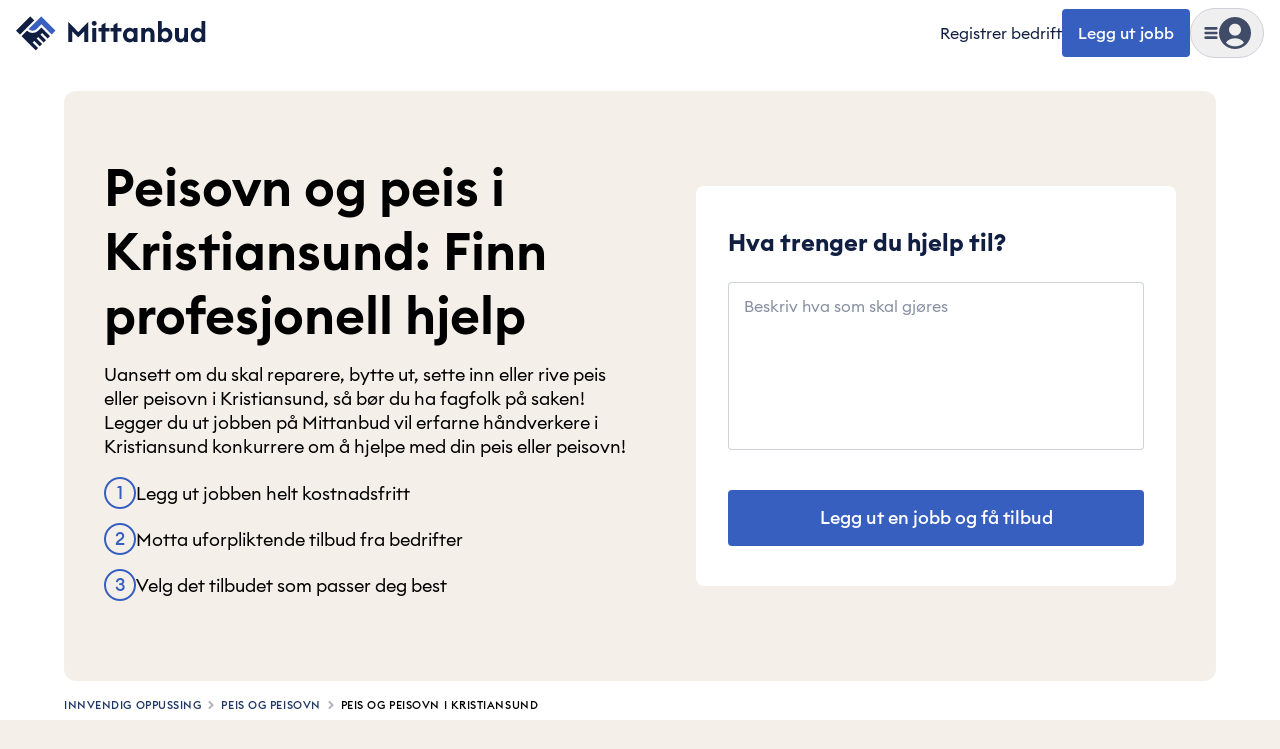

--- FILE ---
content_type: text/css
request_url: https://cdn.mittanbud.no/mittanbud/public/pro/1.356.0/99e28b27876c081af1ee6b8d84ea920339b93918-20260126081659/_next/static/css/6efe952b8ebaea60.css
body_size: 229
content:
@font-face{font-family:__euclidFireball_c7148d;src:url(https://cdn.mittanbud.no/mittanbud/public/pro/1.356.0/99e28b27876c081af1ee6b8d84ea920339b93918-20260126081659/_next/static/media/a73fd360abad76dd-s.p.woff2) format("woff2");font-display:fallback;font-weight:700;font-style:bold}@font-face{font-family:__euclidFireball_c7148d;src:url(https://cdn.mittanbud.no/mittanbud/public/pro/1.356.0/99e28b27876c081af1ee6b8d84ea920339b93918-20260126081659/_next/static/media/90c337e48b1bc66d-s.p.woff2) format("woff2");font-display:fallback;font-weight:600;font-style:semiBold}@font-face{font-family:__euclidFireball_c7148d;src:url(https://cdn.mittanbud.no/mittanbud/public/pro/1.356.0/99e28b27876c081af1ee6b8d84ea920339b93918-20260126081659/_next/static/media/3f8a2e737c568a9d-s.p.woff2) format("woff2");font-display:fallback;font-weight:500;font-style:medium}@font-face{font-family:__euclidFireball_c7148d;src:url(https://cdn.mittanbud.no/mittanbud/public/pro/1.356.0/99e28b27876c081af1ee6b8d84ea920339b93918-20260126081659/_next/static/media/7108d165c8f23bb8-s.p.woff2) format("woff2");font-display:fallback;font-weight:400;font-style:normal}@font-face{font-family:__euclidFireball_Fallback_c7148d;src:local("Arial");ascent-override:93.48%;descent-override:25.05%;line-gap-override:0.00%;size-adjust:106.97%}.__className_c7148d{font-family:__euclidFireball_c7148d,__euclidFireball_Fallback_c7148d}.__variable_c7148d{--font-euclid-fireball:"__euclidFireball_c7148d","__euclidFireball_Fallback_c7148d"}

--- FILE ---
content_type: text/javascript
request_url: https://cdn.mittanbud.no/mittanbud/public/pro/1.356.0/99e28b27876c081af1ee6b8d84ea920339b93918-20260126081659/_next/static/chunks/70159-b7aa3d31c3f7ce31.js
body_size: 8185
content:
try{!function(){var t="undefined"!=typeof window?window:"undefined"!=typeof global?global:"undefined"!=typeof globalThis?globalThis:"undefined"!=typeof self?self:{},e=(new t.Error).stack;e&&(t._sentryDebugIds=t._sentryDebugIds||{},t._sentryDebugIds[e]="0e57e1df-e040-46e6-bd3c-10eab85c2c52",t._sentryDebugIdIdentifier="sentry-dbid-0e57e1df-e040-46e6-bd3c-10eab85c2c52")}()}catch(t){}"use strict";(self.webpackChunk_N_E=self.webpackChunk_N_E||[]).push([[70159],{41209:function(t,e,r){t.exports.__SECRET_INTERNALS_DO_NOT_USE_OR_YOU_WILL_BE_FIRED=void 0,t.exports.__CLIENT_INTERNALS_DO_NOT_USE_OR_WARN_USERS_THEY_CANNOT_UPGRADE=void 0,t.exports.__SERVER_INTERNALS_DO_NOT_USE_OR_WARN_USERS_THEY_CANNOT_UPGRADE=void 0,Object.assign(t.exports,r(74626))},35868:function(t,e,r){var n,o;r.d(e,{Ie:function(){return n}}),(o=n||(n={}))[o.loading=1]="loading",o[o.setVariables=2]="setVariables",o[o.fetchMore=3]="fetchMore",o[o.refetch=4]="refetch",o[o.poll=6]="poll",o[o.ready=7]="ready",o[o.error=8]="error"},64537:function(t,e,r){r.d(e,{cA:function(){return s}});var n=r(60477);r(17763);var o=r(74033);Symbol();var i=function(t){var e=(0,n.ev)((0,n.ev)((0,n.ev)([],t.graphQLErrors,!0),t.clientErrors,!0),t.protocolErrors,!0);return t.networkError&&e.push(t.networkError),e.map(function(t){return(0,o.s)(t)&&t.message||"Error message not found."}).join("\n")},s=function(t){function e(r){var n=r.graphQLErrors,o=r.protocolErrors,s=r.clientErrors,u=r.networkError,a=r.errorMessage,c=r.extraInfo,l=t.call(this,a)||this;return l.name="ApolloError",l.graphQLErrors=n||[],l.protocolErrors=o||[],l.clientErrors=s||[],l.networkError=u||null,l.message=a||i(l),l.extraInfo=c,l.__proto__=e.prototype,l}return(0,n.ZT)(e,t),e}(Error)},80624:function(t,e,r){r.d(e,{K:function(){return a}});var n,o=r(41209),i=r(83611),s=r(17763),u=i.aS?Symbol.for("__APOLLO_CONTEXT__"):"__APOLLO_CONTEXT__";function a(){(0,s.kG)("createContext"in(n||(n=r.t(o,2))),45);var t=o.createContext[u];return t||(Object.defineProperty(o.createContext,u,{value:t=o.createContext({}),enumerable:!1,writable:!1,configurable:!0}),t.displayName="ApolloContext"),t}},82659:function(t,e,r){r.d(e,{C:function(){return n}});var n=Symbol.for("apollo.skipToken")},80935:function(t,e,r){r.d(e,{I:function(){return o}});var n=Symbol.for("apollo.hook.wrappers");function o(t,e,r){var o=r.queryManager,i=o&&o[n],s=i&&i[t];return s?s(e):e}},87334:function(t,e,r){r.d(e,{x:function(){return s}});var n=r(17763),o=r(41209),i=r(80624);function s(t){var e=o.useContext((0,i.K)()),r=t||e.client;return(0,n.kG)(!!r,49),r}},48106:function(t,e,r){r.d(e,{t:function(){return c}});var n=r(60477),o=r(41209),i=r(35063),s=r(50691),u=r(87334),a=["refetch","reobserve","fetchMore","updateQuery","startPolling","subscribeToMore"];function c(t,e){var r,c=o.useRef(),l=o.useRef(),f=o.useRef(),h=(0,i.J)(e,c.current||{}),p=null!==(r=null==h?void 0:h.query)&&void 0!==r?r:t;l.current=e,f.current=p;var d=(0,s.A)((0,u.x)(e&&e.client),p),v=d.useQuery((0,n.pi)((0,n.pi)({},h),{skip:!c.current})),y=v.observable.options.initialFetchPolicy||d.getDefaultFetchPolicy(),b=d.forceUpdateState,g=d.obsQueryFields,O=o.useMemo(function(){for(var t={},e=0;e<a.length;e++)!function(e){var r=g[e];t[e]=function(){return c.current||(c.current=Object.create(null),b()),r.apply(this,arguments)}}(a[e]);return t},[b,g]),m=!!c.current,k=o.useMemo(function(){return(0,n.pi)((0,n.pi)((0,n.pi)({},v),O),{called:m})},[v,O,m]);return[o.useCallback(function(t){c.current=t?(0,n.pi)((0,n.pi)({},t),{fetchPolicy:t.fetchPolicy||y}):{fetchPolicy:y};var e=(0,i.J)(l.current,(0,n.pi)({query:f.current},c.current)),r=d.executeQuery((0,n.pi)((0,n.pi)({},e),{skip:!1})).then(function(t){return Object.assign(t,O)});return r.catch(function(){}),r},[O,y,d]),k]}},53981:function(t,e,r){r.d(e,{D:function(){return f}});var n=r(60477),o=r(41209),i=r(35063),s=r(30280),u=r(79619),a=r(64537),c=r(87334),l=r(83611).Nq?o.useLayoutEffect:o.useEffect;function f(t,e){var r=(0,c.x)(null==e?void 0:e.client);(0,u.Vp)(t,u.n_.Mutation);var f=o.useState({called:!1,loading:!1,client:r}),h=f[0],p=f[1],d=o.useRef({result:h,mutationId:0,isMounted:!0,client:r,mutation:t,options:e});l(function(){Object.assign(d.current,{client:r,options:e,mutation:t})});var v=o.useCallback(function(t){void 0===t&&(t={});var e=d.current,r=e.options,o=e.mutation,u=(0,n.pi)((0,n.pi)({},r),{mutation:o}),c=t.client||d.current.client;d.current.result.loading||u.ignoreResults||!d.current.isMounted||p(d.current.result={loading:!0,error:void 0,data:void 0,called:!0,client:c});var l=++d.current.mutationId,f=(0,i.J)(u,t);return c.mutate(f).then(function(e){var r,n,o=e.data,i=e.errors,u=i&&i.length>0?new a.cA({graphQLErrors:i}):void 0,h=t.onError||(null===(r=d.current.options)||void 0===r?void 0:r.onError);if(u&&h&&h(u,f),l===d.current.mutationId&&!f.ignoreResults){var v={called:!0,loading:!1,data:o,error:u,client:c};d.current.isMounted&&!(0,s.D)(d.current.result,v)&&p(d.current.result=v)}var y=t.onCompleted||(null===(n=d.current.options)||void 0===n?void 0:n.onCompleted);return u||null==y||y(e.data,f),e}).catch(function(e){if(l===d.current.mutationId&&d.current.isMounted){var r,n={loading:!1,error:e,data:void 0,called:!0,client:c};(0,s.D)(d.current.result,n)||p(d.current.result=n)}var o=t.onError||(null===(r=d.current.options)||void 0===r?void 0:r.onError);if(o)return o(e,f),{data:void 0,errors:e};throw e})},[]),y=o.useCallback(function(){if(d.current.isMounted){var t={called:!1,loading:!1,client:d.current.client};Object.assign(d.current,{mutationId:0,result:t}),p(t)}},[]);return o.useEffect(function(){var t=d.current;return t.isMounted=!0,function(){t.isMounted=!1}},[]),[v,(0,n.pi)({reset:y},h)]}},50691:function(t,e,r){r.d(e,{A:function(){return S},a:function(){return E}});var n=r(60477),o=r(17763),i=r(41209),s=r.t(i,2),u=r(83611),a=!1,c=s.useSyncExternalStore||function(t,e,r){var n=e();!1===globalThis.__DEV__||a||n===e()||(a=!0,!1!==globalThis.__DEV__&&o.kG.error(58));var s=i.useState({inst:{value:n,getSnapshot:e}}),c=s[0].inst,f=s[1];return u.JC?i.useLayoutEffect(function(){Object.assign(c,{value:n,getSnapshot:e}),l(c)&&f({inst:c})},[t,n,e]):Object.assign(c,{value:n,getSnapshot:e}),i.useEffect(function(){return l(c)&&f({inst:c}),t(function(){l(c)&&f({inst:c})})},[t]),n};function l(t){var e=t.value,r=t.getSnapshot;try{return e!==r()}catch(t){return!0}}var f=r(30280),h=r(35063),p=r(80624),d=r(64537),v=r(35868),y=r(79619),b=r(87334),g=r(74033);function O(t){if(!1!==globalThis.__DEV__){var e;(e=new Set([t])).forEach(function(t){(0,g.s)(t)&&function(t){if(!1!==globalThis.__DEV__&&!Object.isFrozen(t))try{Object.freeze(t)}catch(t){if(t instanceof TypeError)return null;throw t}return t}(t)===t&&Object.getOwnPropertyNames(t).forEach(function(r){(0,g.s)(t[r])&&e.add(t[r])})})}return t}var m=r(25131),k=r(90862),_=r(80935),w=Object.prototype.hasOwnProperty;function E(t,e){return void 0===e&&(e=Object.create(null)),(0,_.I)("useQuery",P,(0,b.x)(e&&e.client))(t,e)}function P(t,e){return S((0,b.x)(e.client),t).useQuery(e)}function S(t,e){var r=i.useReducer(function(t){return t+1},0)[1];function n(n){return Object.assign(new R(t,e,n),{forceUpdateState:r})}var o=i.useState(n),s=o[0],u=o[1];return(t!==s.client||e!==s.query)&&u(s=n(s)),s}var R=function(){function t(t,e,r){var n=this;this.client=t,this.query=e,this.forceUpdate=function(){return n.forceUpdateState()},this.ssrDisabledResult=O({loading:!0,data:void 0,error:void 0,networkStatus:v.Ie.loading}),this.skipStandbyResult=O({loading:!1,data:void 0,error:void 0,networkStatus:v.Ie.ready}),this.toQueryResultCache=new(u.mr?WeakMap:Map),(0,y.Vp)(e,y.n_.Query);var o=r&&r.result,i=o&&o.data;i&&(this.previousData=i)}return t.prototype.forceUpdateState=function(){!1!==globalThis.__DEV__&&o.kG.warn(51)},t.prototype.executeQuery=function(t){var e,r=this;t.query&&Object.assign(this,{query:t.query}),this.watchQueryOptions=this.createWatchQueryOptions(this.queryHookOptions=t);var n=this.observable.reobserveAsConcast(this.getObsQueryOptions());return this.previousData=(null===(e=this.result)||void 0===e?void 0:e.data)||this.previousData,this.result=void 0,this.forceUpdate(),new Promise(function(t){var e;n.subscribe({next:function(t){e=t},error:function(){t(r.toQueryResult(r.observable.getCurrentResult()))},complete:function(){t(r.toQueryResult(e))}})})},t.prototype.useQuery=function(t){var e=this;this.renderPromises=i.useContext((0,p.K)()).renderPromises,this.useOptions(t);var r=this.useObservableQuery(),n=c(i.useCallback(function(t){if(e.renderPromises)return function(){};e.forceUpdate=t;var n=function(){var t=e.result,n=r.getCurrentResult();t&&t.loading===n.loading&&t.networkStatus===n.networkStatus&&(0,f.D)(t.data,n.data)||e.setResult(n)},o=function(t){if(i.unsubscribe(),i=r.resubscribeAfterError(n,o),!w.call(t,"graphQLErrors"))throw t;var s=e.result;(!s||s&&s.loading||!(0,f.D)(t,s.error))&&e.setResult({data:s&&s.data,error:t,loading:!1,networkStatus:v.Ie.error})},i=r.subscribe(n,o);return function(){setTimeout(function(){return i.unsubscribe()}),e.forceUpdate=function(){return e.forceUpdateState()}}},[r,this.renderPromises,this.client.disableNetworkFetches]),function(){return e.getCurrentResult()},function(){return e.getCurrentResult()});return this.unsafeHandlePartialRefetch(n),this.toQueryResult(n)},t.prototype.useOptions=function(e){var r,n=this.createWatchQueryOptions(this.queryHookOptions=e),o=this.watchQueryOptions;!(0,f.D)(n,o)&&(this.watchQueryOptions=n,o&&this.observable&&(this.observable.reobserve(this.getObsQueryOptions()),this.previousData=(null===(r=this.result)||void 0===r?void 0:r.data)||this.previousData,this.result=void 0)),this.onCompleted=e.onCompleted||t.prototype.onCompleted,this.onError=e.onError||t.prototype.onError,(this.renderPromises||this.client.disableNetworkFetches)&&!1===this.queryHookOptions.ssr&&!this.queryHookOptions.skip?this.result=this.ssrDisabledResult:this.queryHookOptions.skip||"standby"===this.watchQueryOptions.fetchPolicy?this.result=this.skipStandbyResult:(this.result===this.ssrDisabledResult||this.result===this.skipStandbyResult)&&(this.result=void 0)},t.prototype.getObsQueryOptions=function(){var t=[],e=this.client.defaultOptions.watchQuery;return e&&t.push(e),this.queryHookOptions.defaultOptions&&t.push(this.queryHookOptions.defaultOptions),t.push((0,m.o)(this.observable&&this.observable.options,this.watchQueryOptions)),t.reduce(h.J)},t.prototype.createWatchQueryOptions=function(t){void 0===t&&(t={});var e,r=t.skip,o=Object.assign((t.ssr,t.onCompleted,t.onError,t.defaultOptions,(0,n._T)(t,["skip","ssr","onCompleted","onError","defaultOptions"])),{query:this.query});if(this.renderPromises&&("network-only"===o.fetchPolicy||"cache-and-network"===o.fetchPolicy)&&(o.fetchPolicy="cache-first"),o.variables||(o.variables={}),r){var i=o.fetchPolicy,s=void 0===i?this.getDefaultFetchPolicy():i,u=o.initialFetchPolicy;Object.assign(o,{initialFetchPolicy:void 0===u?s:u,fetchPolicy:"standby"})}else o.fetchPolicy||(o.fetchPolicy=(null===(e=this.observable)||void 0===e?void 0:e.options.initialFetchPolicy)||this.getDefaultFetchPolicy());return o},t.prototype.getDefaultFetchPolicy=function(){var t,e;return(null===(t=this.queryHookOptions.defaultOptions)||void 0===t?void 0:t.fetchPolicy)||(null===(e=this.client.defaultOptions.watchQuery)||void 0===e?void 0:e.fetchPolicy)||"cache-first"},t.prototype.onCompleted=function(t){},t.prototype.onError=function(t){},t.prototype.useObservableQuery=function(){var t=this.observable=this.renderPromises&&this.renderPromises.getSSRObservable(this.watchQueryOptions)||this.observable||this.client.watchQuery(this.getObsQueryOptions());this.obsQueryFields=i.useMemo(function(){return{refetch:t.refetch.bind(t),reobserve:t.reobserve.bind(t),fetchMore:t.fetchMore.bind(t),updateQuery:t.updateQuery.bind(t),startPolling:t.startPolling.bind(t),stopPolling:t.stopPolling.bind(t),subscribeToMore:t.subscribeToMore.bind(t)}},[t]);var e=!(!1===this.queryHookOptions.ssr||this.queryHookOptions.skip);return this.renderPromises&&e&&(this.renderPromises.registerSSRObservable(t),t.getCurrentResult().loading&&this.renderPromises.addObservableQueryPromise(t)),t},t.prototype.setResult=function(t){var e=this.result;e&&e.data&&(this.previousData=e.data),this.result=t,this.forceUpdate(),this.handleErrorOrCompleted(t,e)},t.prototype.handleErrorOrCompleted=function(t,e){var r=this;if(!t.loading){var n=this.toApolloError(t);Promise.resolve().then(function(){n?r.onError(n):t.data&&(null==e?void 0:e.networkStatus)!==t.networkStatus&&t.networkStatus===v.Ie.ready&&r.onCompleted(t.data)}).catch(function(t){!1!==globalThis.__DEV__&&o.kG.warn(t)})}},t.prototype.toApolloError=function(t){return(0,k.O)(t.errors)?new d.cA({graphQLErrors:t.errors}):t.error},t.prototype.getCurrentResult=function(){return this.result||this.handleErrorOrCompleted(this.result=this.observable.getCurrentResult()),this.result},t.prototype.toQueryResult=function(t){var e=this.toQueryResultCache.get(t);if(e)return e;var r=t.data,o=(t.partial,(0,n._T)(t,["data","partial"]));return this.toQueryResultCache.set(t,e=(0,n.pi)((0,n.pi)((0,n.pi)({data:r},o),this.obsQueryFields),{client:this.client,observable:this.observable,variables:this.observable.variables,called:!this.queryHookOptions.skip,previousData:this.previousData})),!e.error&&(0,k.O)(t.errors)&&(e.error=new d.cA({graphQLErrors:t.errors})),e},t.prototype.unsafeHandlePartialRefetch=function(t){t.partial&&this.queryHookOptions.partialRefetch&&!t.loading&&(!t.data||0===Object.keys(t.data).length)&&"cache-only"!==this.observable.options.fetchPolicy&&(Object.assign(t,{loading:!0,networkStatus:v.Ie.refetch}),this.observable.refetch())},t}()},36827:function(t,e,r){r.d(e,{kJ:function(){return T}});var n,o=r(60477),i=r(41209),s=r.t(i,2),u=r(17763),a=r(35868),c=r(64537),l=r(90862),f=r(87334),h=r(79619),p=r(80935);function d(t){var e=Promise.resolve(t);return e.status="fulfilled",e.value=t,e}function v(t){return"status"in t||(t.status="pending",t.then(function(e){"pending"===t.status&&(t.status="fulfilled",t.value=e)},function(e){"pending"===t.status&&(t.status="rejected",t.reason=e)})),t}var y=s.use||function(t){var e=v(t);switch(e.status){case"pending":throw e;case"rejected":throw e.reason;case"fulfilled":return e.value}},b=r(30280),g=r(86033),O=r(83611);r(36111),Symbol(),Symbol();var m=["canonizeResults","context","errorPolicy","fetchPolicy","refetchWritePolicy","returnPartialData"],k=function(){function t(t,e){var r=this;this.key={},this.listeners=new Set,this.references=0,this.softReferences=0,this.handleNext=this.handleNext.bind(this),this.handleError=this.handleError.bind(this),this.dispose=this.dispose.bind(this),this.observable=t,e.onDispose&&(this.onDispose=e.onDispose),this.setResult(),this.subscribeToQuery();var n=function(){var t;r.references||(r.autoDisposeTimeoutId=setTimeout(r.dispose,null!==(t=e.autoDisposeTimeoutMs)&&void 0!==t?t:3e4))};this.promise.then(n,n)}return Object.defineProperty(t.prototype,"disposed",{get:function(){return this.subscription.closed},enumerable:!1,configurable:!0}),Object.defineProperty(t.prototype,"watchQueryOptions",{get:function(){return this.observable.options},enumerable:!1,configurable:!0}),t.prototype.reinitialize=function(){var t=this.observable,e=this.watchQueryOptions.fetchPolicy,r="no-cache"===e||"standby"===e;try{if(r?t.silentSetOptions({fetchPolicy:"standby"}):(t.resetLastResults(),t.silentSetOptions({fetchPolicy:"cache-first"})),this.subscribeToQuery(),r)return;t.resetDiff(),this.setResult()}finally{t.silentSetOptions({fetchPolicy:e})}},t.prototype.retain=function(){var t=this;this.references++,clearTimeout(this.autoDisposeTimeoutId);var e=!1;return function(){e||(e=!0,t.references--,setTimeout(function(){t.references||t.dispose()}))}},t.prototype.softRetain=function(){var t=this;this.softReferences++;var e=!1;return function(){e||(e=!0,t.softReferences--,setTimeout(function(){t.softReferences||t.references||t.dispose()}))}},t.prototype.didChangeOptions=function(t){var e=this;return m.some(function(r){return r in t&&!(0,b.D)(e.watchQueryOptions[r],t[r])})},t.prototype.applyOptions=function(t){var e=this.watchQueryOptions,r=e.fetchPolicy,n=e.canonizeResults;return"standby"===r&&r!==t.fetchPolicy?this.initiateFetch(this.observable.reobserve(t)):(this.observable.silentSetOptions(t),n!==t.canonizeResults&&(this.result=(0,o.pi)((0,o.pi)({},this.result),this.observable.getCurrentResult()),this.promise=d(this.result))),this.promise},t.prototype.listen=function(t){var e=this;return this.listeners.add(t),function(){e.listeners.delete(t)}},t.prototype.refetch=function(t){return this.initiateFetch(this.observable.refetch(t))},t.prototype.fetchMore=function(t){return this.initiateFetch(this.observable.fetchMore(t))},t.prototype.dispose=function(){this.subscription.unsubscribe(),this.onDispose()},t.prototype.onDispose=function(){},t.prototype.handleNext=function(t){var e;if("pending"===this.promise.status)void 0===t.data&&(t.data=this.result.data),this.result=t,null===(e=this.resolve)||void 0===e||e.call(this,t);else{if(t.data===this.result.data&&t.networkStatus===this.result.networkStatus)return;void 0===t.data&&(t.data=this.result.data),this.result=t,this.promise=d(t),this.deliver(this.promise)}},t.prototype.handleError=function(t){var e,r;(this.subscription.unsubscribe(),this.subscription=this.observable.resubscribeAfterError(this.handleNext,this.handleError),"pending"===this.promise.status)?null===(e=this.reject)||void 0===e||e.call(this,t):(this.promise=((r=Promise.reject(t)).catch(function(){}),r.status="rejected",r.reason=t,r),this.deliver(this.promise))},t.prototype.deliver=function(t){this.listeners.forEach(function(e){return e(t)})},t.prototype.initiateFetch=function(t){var e=this;return this.promise=this.createPendingPromise(),this.promise.catch(function(){}),t.then(function(){setTimeout(function(){var t;"pending"===e.promise.status&&(e.result=e.observable.getCurrentResult(),null===(t=e.resolve)||void 0===t||t.call(e,e.result))})}).catch(function(){}),t},t.prototype.subscribeToQuery=function(){var t=this;this.subscription=this.observable.filter(function(e){return!(0,b.D)(e.data,{})&&!(0,b.D)(e,t.result)}).subscribe(this.handleNext,this.handleError)},t.prototype.setResult=function(){var t=this.observable.getCurrentResult(!1);(0,b.D)(t,this.result)||(this.result=t,this.promise=t.data&&(!t.partial||this.watchQueryOptions.returnPartialData)?d(t):this.createPendingPromise())},t.prototype.createPendingPromise=function(){var t=this;return v(new Promise(function(e,r){t.resolve=e,t.reject=r}))},t}(),_=function(){function t(t){void 0===t&&(t=Object.create(null)),this.queryRefs=new g.B(O.mr),this.options=t}return t.prototype.getQueryRef=function(t,e){var r=this.queryRefs.lookupArray(t);return r.current||(r.current=new k(e(),{autoDisposeTimeoutMs:this.options.autoDisposeTimeoutMs,onDispose:function(){delete r.current}})),r.current},t.prototype.add=function(t,e){this.queryRefs.lookupArray(t).current=e},t}(),w=Symbol.for("apollo.suspenseCache"),E=r(71923),P=r(50488),S=r(45490),R=Object.assign(function(t){return JSON.stringify(t,Q)},{reset:function(){n=new E.L(P.Q.canonicalStringify||1e3)}});function Q(t,e){if(e&&"object"==typeof e){var r=Object.getPrototypeOf(e);if(r===Object.prototype||null===r){var o=Object.keys(e);if(o.every(D))return e;var i=JSON.stringify(o),s=n.get(i);if(!s){o.sort();var u=JSON.stringify(o);s=n.get(u)||o,n.set(i,s),n.set(u,s)}var a=Object.create(r);return s.forEach(function(t){a[t]=e[t]}),a}}return e}function D(t,e,r){return 0===e||r[e-1]<=t}!1!==globalThis.__DEV__&&(0,S.zP)("canonicalStringify",function(){return n.size}),R.reset();var C=r(82659);function T(t,e){return void 0===e&&(e=Object.create(null)),(0,p.I)("useSuspenseQuery",j,(0,f.x)("object"==typeof e?e.client:void 0))(t,e)}function j(t,e){var r,n,s,c,l,p,d,v,g=(0,f.x)(e.client),O=(g[w]||(g[w]=new _(null===(v=g.defaultOptions.react)||void 0===v?void 0:v.suspense)),g[w]),m=(l=(r={client:g,query:t,options:e}).client,p=r.query,d=r.options,n=function(){if(d===C.C)return{query:p,fetchPolicy:"standby"};var t,e,r,n,i,s=d.fetchPolicy||(null===(i=l.defaultOptions.watchQuery)||void 0===i?void 0:i.fetchPolicy)||"cache-first",a=(0,o.pi)((0,o.pi)({},d),{fetchPolicy:s,query:p,notifyOnNetworkStatusChange:!1,nextFetchPolicy:void 0});return!1!==globalThis.__DEV__&&(e=a.query,r=a.fetchPolicy,n=a.returnPartialData,(0,h.Vp)(e,h.n_.Query),void 0===(t=r)&&(t="cache-first"),(0,u.kG)(["cache-first","network-only","no-cache","cache-and-network"].includes(t),56,t),"no-cache"===r&&n&&!1!==globalThis.__DEV__&&u.kG.warn(57)),d.skip&&(a.fetchPolicy="standby"),a},s=[l,d,p],(c=i.useRef()).current&&(0,b.D)(c.current.deps,s)||(c.current={value:n(),deps:s}),c.current.value),k=m.fetchPolicy,E=m.variables,P=e.queryKey,S=(0,o.ev)([t,R(E)],[].concat(void 0===P?[]:P),!0),Q=O.getQueryRef(S,function(){return g.watchQuery(m)}),D=i.useState([Q.key,Q.promise]),T=D[0],j=D[1];T[0]!==Q.key&&(T[0]=Q.key,T[1]=Q.promise);var N=T[1];Q.didChangeOptions(m)&&(T[1]=N=Q.applyOptions(m)),i.useEffect(function(){var t=Q.retain(),e=Q.listen(function(t){j([Q.key,t])});return function(){e(),t()}},[Q]);var q=i.useMemo(function(){var t=M(Q.result);return{loading:!1,data:Q.result.data,networkStatus:t?a.Ie.error:a.Ie.ready,error:t}},[Q.result]),x="standby"===k?q:y(N),I=i.useCallback(function(t){var e=Q.fetchMore(t);return j([Q.key,Q.promise]),e},[Q]),A=i.useCallback(function(t){var e=Q.refetch(t);return j([Q.key,Q.promise]),e},[Q]),F=i.useCallback(function(t){return Q.observable.subscribeToMore(t)},[Q]);return i.useMemo(function(){return{client:g,data:x.data,error:M(x),networkStatus:x.networkStatus,fetchMore:I,refetch:A,subscribeToMore:F}},[g,I,A,x,F])}function M(t){return(0,l.O)(t.errors)?new c.cA({graphQLErrors:t.errors}):t.error}},79619:function(t,e,r){r.d(e,{Vp:function(){return h},n_:function(){return o}});var n,o,i,s=r(17763),u=r(71923),a=r(50488),c=r(45490);function l(t){var e;switch(t){case o.Query:e="Query";break;case o.Mutation:e="Mutation";break;case o.Subscription:e="Subscription"}return e}function f(t){i||(i=new u.s(a.Q.parser||1e3));var e,r,n=i.get(t);if(n)return n;(0,s.kG)(!!t&&!!t.kind,60,t);for(var c=[],l=[],f=[],h=[],p=0,d=t.definitions;p<d.length;p++){var v=d[p];if("FragmentDefinition"===v.kind){c.push(v);continue}if("OperationDefinition"===v.kind)switch(v.operation){case"query":l.push(v);break;case"mutation":f.push(v);break;case"subscription":h.push(v)}}(0,s.kG)(!c.length||l.length||f.length||h.length,61),(0,s.kG)(l.length+f.length+h.length<=1,62,t,l.length,h.length,f.length),r=l.length?o.Query:o.Mutation,l.length||f.length||(r=o.Subscription);var y=l.length?l:f.length?f:h;(0,s.kG)(1===y.length,63,t,y.length);var b=y[0];e=b.variableDefinitions||[];var g={name:b.name&&"Name"===b.name.kind?b.name.value:"data",type:r,variables:e};return i.set(t,g),g}function h(t,e){var r=f(t),n=l(e),o=l(r.type);(0,s.kG)(r.type===e,64,n,n,o)}(n=o||(o={}))[n.Query=0]="Query",n[n.Mutation=1]="Mutation",n[n.Subscription=2]="Subscription",f.resetCache=function(){i=void 0},!1!==globalThis.__DEV__&&(0,c.zP)("parser",function(){return i?i.size:0})},71923:function(t,e,r){r.d(e,{L:function(){return a},s:function(){return u}});var n=r(44243),o=r(60460),i=new WeakSet;function s(t){!(t.size<=(t.max||-1))&&(i.has(t)||(i.add(t),setTimeout(function(){t.clean(),i.delete(t)},100)))}var u=function(t,e){var r=new n.k(t,e);return r.set=function(t,e){var r=n.k.prototype.set.call(this,t,e);return s(this),r},r},a=function(t,e){var r=new o.e(t,e);return r.set=function(t,e){var r=o.e.prototype.set.call(this,t,e);return s(this),r},r}},45490:function(t,e,r){r.d(e,{zP:function(){return o}}),r(60477);var n=(r(50488),{});function o(t,e){n[t]=e}},50488:function(t,e,r){r.d(e,{Q:function(){return s}});var n=r(60477),o=r(17763),i=Symbol.for("apollo.cacheSize"),s=(0,n.pi)({},o.CO[i])},90862:function(t,e,r){r.d(e,{O:function(){return n}});function n(t){return Array.isArray(t)&&t.length>0}},83611:function(t,e,r){r.d(e,{JC:function(){return c},Nq:function(){return u},aS:function(){return s},mr:function(){return i}});var n=r(17763),o="ReactNative"==(0,n.wY)(function(){return navigator.product}),i="function"==typeof WeakMap&&!(o&&!global.HermesInternal),s="function"==typeof Symbol&&"function"==typeof Symbol.for,u="function"==typeof(0,n.wY)(function(){return window.document.createElement}),a=(0,n.wY)(function(){return navigator.userAgent.indexOf("jsdom")>=0})||!1,c=(u||o)&&!a},25131:function(t,e,r){r.d(e,{o:function(){return n}});function n(){for(var t=[],e=0;e<arguments.length;e++)t[e]=arguments[e];var r=Object.create(null);return t.forEach(function(t){t&&Object.keys(t).forEach(function(e){var n=t[e];void 0!==n&&(r[e]=n)})}),r}},35063:function(t,e,r){r.d(e,{J:function(){return i}});var n=r(60477),o=r(25131);function i(t,e){return(0,o.o)(t,e,e.variables&&{variables:(0,o.o)((0,n.pi)((0,n.pi)({},t&&t.variables),e.variables))})}},74033:function(t,e,r){r.d(e,{s:function(){return n}});function n(t){return null!==t&&"object"==typeof t}},34155:function(t,e,r){var n=r(17148);e.Z=(0,n.w)(function(){return globalThis})||(0,n.w)(function(){return window})||(0,n.w)(function(){return self})||(0,n.w)(function(){return global})||(0,n.w)(function(){return n.w.constructor("return this")()})},17763:function(t,e,r){r.d(e,{CO:function(){return i.Z},kG:function(){return n.kG},wY:function(){return o.w}});var n=r(36111),o=r(17148),i=r(34155)},36111:function(t,e,r){r.d(e,{kG:function(){return a}});var n=r(22223),o="3.10.8",i=r(34155),s=new Map;function u(t){return function(e){for(var r=[],n=1;n<arguments.length;n++)r[n-1]=arguments[n];if("number"==typeof e){var o=e;(e=f(o))||(e=h(o,r),r=[])}t.apply(void 0,[e].concat(r))}}var a=Object.assign(function(t,e){for(var r=[],o=2;o<arguments.length;o++)r[o-2]=arguments[o];t||(0,n.kG)(t,f(e,r)||h(e,r))},{debug:u(n.kG.debug),log:u(n.kG.log),warn:u(n.kG.warn),error:u(n.kG.error)}),c=Symbol.for("ApolloErrorMessageHandler_"+o);function l(t){if("string"==typeof t)return t;try{var e,r,n,o;return(e=2,void 0===e&&(e=0),r="stringifyForDisplay",n=s.get(r)||1,s.set(r,n+1),o="".concat(r,":").concat(n,":").concat(Math.random().toString(36).slice(2)),JSON.stringify(t,function(t,e){return void 0===e?o:e},e).split(JSON.stringify(o)).join("<undefined>")).slice(0,1e3)}catch(t){return"<non-serializable>"}}function f(t,e){if(void 0===e&&(e=[]),t)return i.Z[c]&&i.Z[c](t,e.map(l))}function h(t,e){if(void 0===e&&(e=[]),t)return"An error occurred! For more details, see the full error text at https://go.apollo.dev/c/err#".concat(encodeURIComponent(JSON.stringify({version:o,message:t,args:e.map(l)})))}},17148:function(t,e,r){r.d(e,{w:function(){return n}});function n(t){try{return t()}catch(t){}}}}]);

--- FILE ---
content_type: text/javascript
request_url: https://cdn.mittanbud.no/mittanbud/public/pro/1.356.0/99e28b27876c081af1ee6b8d84ea920339b93918-20260126081659/_next/static/chunks/webpack-3e9806507f33ed57.js
body_size: 8996
content:
try{!function(){var e="undefined"!=typeof window?window:"undefined"!=typeof global?global:"undefined"!=typeof globalThis?globalThis:"undefined"!=typeof self?self:{},c=(new e.Error).stack;c&&(e._sentryDebugIds=e._sentryDebugIds||{},e._sentryDebugIds[c]="63b4905f-78d8-4f4c-97d5-a5e8e474b48b",e._sentryDebugIdIdentifier="sentry-dbid-63b4905f-78d8-4f4c-97d5-a5e8e474b48b")}()}catch(e){}!function(){"use strict";var e,c,a,f,d,b,t,n,r,i,o,u,s={},l={};function h(e){var c=l[e];if(void 0!==c)return c.exports;var a=l[e]={id:e,loaded:!1,exports:{}},f=!0;try{s[e].call(a.exports,a,a.exports,h),f=!1}finally{f&&delete l[e]}return a.loaded=!0,a.exports}h.m=s,h.amdO={},e=[],h.O=function(c,a,f,d){if(a){d=d||0;for(var b=e.length;b>0&&e[b-1][2]>d;b--)e[b]=e[b-1];e[b]=[a,f,d];return}for(var t=1/0,b=0;b<e.length;b++){for(var a=e[b][0],f=e[b][1],d=e[b][2],n=!0,r=0;r<a.length;r++)t>=d&&Object.keys(h.O).every(function(e){return h.O[e](a[r])})?a.splice(r--,1):(n=!1,d<t&&(t=d));if(n){e.splice(b--,1);var i=f();void 0!==i&&(c=i)}}return c},h.n=function(e){var c=e&&e.__esModule?function(){return e.default}:function(){return e};return h.d(c,{a:c}),c},a=Object.getPrototypeOf?function(e){return Object.getPrototypeOf(e)}:function(e){return e.__proto__},h.t=function(e,f){if(1&f&&(e=this(e)),8&f||"object"==typeof e&&e&&(4&f&&e.__esModule||16&f&&"function"==typeof e.then))return e;var d=Object.create(null);h.r(d);var b={};c=c||[null,a({}),a([]),a(a)];for(var t=2&f&&e;"object"==typeof t&&!~c.indexOf(t);t=a(t))Object.getOwnPropertyNames(t).forEach(function(c){b[c]=function(){return e[c]}});return b.default=function(){return e},h.d(d,b),d},h.d=function(e,c){for(var a in c)h.o(c,a)&&!h.o(e,a)&&Object.defineProperty(e,a,{enumerable:!0,get:c[a]})},h.f={},h.e=function(e){return Promise.all(Object.keys(h.f).reduce(function(c,a){return h.f[a](e,c),c},[]))},h.u=function(e){return 42980===e?"static/chunks/"+e+"-5716ccf8bfdbf0e5.js":543===e?"static/chunks/543-34b7ec86b0080a9e.js":28216===e?"static/chunks/1840ae80-2c7af3f66b543dc9.js":78018===e?"static/chunks/3d1a71b3-a8cc50b1b0776fa4.js":4976===e?"static/chunks/4976-f76452ddfcfa7052.js":48636===e?"static/chunks/"+e+"-0f6fb21e22f4e504.js":90146===e?"static/chunks/e0d0ed4f-971ef1438a91f907.js":58815===e?"static/chunks/"+e+"-3916ef9691d45c49.js":41320===e?"static/chunks/"+e+"-52548626f271d659.js":6619===e?"static/chunks/6619-a77cd685452059ad.js":72822===e?"static/chunks/"+e+"-66aaafa11e88d7cf.js":98263===e?"static/chunks/"+e+"-b6f04344d32f60a0.js":29310===e?"static/chunks/"+e+"-17254b286c57b1a9.js":67996===e?"static/chunks/"+e+"-798891fcc2fea5bb.js":28534===e?"static/chunks/"+e+"-1abde25124309185.js":21209===e?"static/chunks/"+e+"-b81dca121e088e67.js":15558===e?"static/chunks/"+e+"-a3b4da0e9b646f55.js":35076===e?"static/chunks/"+e+"-580a835d2101dd86.js":9494===e?"static/chunks/9494-24ffa88b534e5e76.js":21774===e?"static/chunks/"+e+"-12abd4c33f1c404d.js":4431===e?"static/chunks/4431-9ae815868c2ef6b2.js":18663===e?"static/chunks/"+e+"-23fecf7c1fe3adcf.js":34273===e?"static/chunks/"+e+"-8f4761be2c4551e7.js":18322===e?"static/chunks/"+e+"-c9e6cd895a6c38a7.js":82128===e?"static/chunks/"+e+"-bc602d7cff29f641.js":68602===e?"static/chunks/"+e+"-03ee9d0fbf1dfb98.js":"static/chunks/"+(({6125:"reactPlayerSoundCloud",10261:"reactPlayerKaltura",12121:"reactPlayerFacebook",13510:"2d770dfe",24254:"ed9efae2",26011:"reactPlayerFilePlayer",28005:"2f29a7f3",31704:"69da559f",38248:"aa31ddcd",43295:"a0c1906b",47596:"reactPlayerDailyMotion",52546:"reactPlayerStreamable",59632:"f8e71d6b",64258:"reactPlayerMux",64439:"reactPlayerYouTube",65656:"686377ac",68888:"reactPlayerVidyard",73743:"reactPlayerVimeo",75067:"d26f9e62",84667:"reactPlayerMixcloud",86216:"reactPlayerTwitch",87664:"reactPlayerPreview",88055:"reactPlayerWistia"})[e]||e)+"."+({186:"08f297762c0a310d",1341:"790259c1de7494dd",1560:"55829206f126eb9b",1992:"9d06dd067952819a",2753:"fcbd6ba95c7d57b8",2779:"cd702cb75f017511",2856:"93c3d996619ca05c",3216:"57576aedc6bbba1e",3313:"c4f360bd966bcd3a",3316:"41b71d22350487bd",3349:"da9d6fc47e9f6aa0",3446:"cf317425641622da",3689:"e235503eedee93e3",3810:"62ee39bc8af53d9c",3925:"2748e63a2db065e1",4359:"2d15f020ec312530",4759:"fc22a65ed0c46477",5472:"2929e6d8d1769f61",5663:"46e33f870b05fc08",5795:"0782d34e2890226c",6003:"6fc248d309887f4f",6062:"7a7f70fa6e00a1de",6099:"95bb11320fcc3713",6125:"5cd881c781f2e849",6338:"d93464edd9d1377b",6603:"ea4526f878ee973d",7017:"f75ac23400cc9b12",7397:"3f4d2b4424ccdbed",7544:"1a220227e16aa053",8341:"00e738ddd479365d",8392:"2554fa5349019ded",8636:"83af6303fabf6e45",9187:"f826463582c98b65",9593:"c9f82635419352a9",9958:"0db5779da522a528",10156:"c1199fdbab5d13bc",10261:"1ec1cfcbfe37bbde",10397:"20bc7f486a98bcfc",10504:"e5f7ada3a7840084",10659:"680fd38aaed3bffb",11012:"16ba405a7c59a537",11491:"ec55675029409d98",11850:"0776c4694a94492b",12121:"5d5a9842ad723ae5",12233:"ab5afb685fc9bfe7",12291:"b2d1e4d85bd40f51",12298:"0a0cc238d226d9ec",12303:"582e6aea8d24741f",12583:"06436bf223e1ba39",12781:"a461b2338be26133",12797:"c943f56c62e0e02c",13106:"ebdf1a0101e6bd51",13132:"85ffe35e2a55aab3",13276:"732466dd167f52ea",13510:"f70a1b345a33f11e",13540:"4b562afbc5523d59",13562:"26bf48bb652505ee",13683:"9d13c0df2d94df7b",13714:"60278488ba3b2e64",14158:"36ebba392e065883",14238:"e0d33e8ca06de254",14524:"1afb76553dc6e455",15063:"7081905ff77aeda2",15132:"38408fc61591d687",15244:"e44a694556294a28",15433:"8a2af75491cba37c",15492:"b239503862e7e8e1",15625:"ecbdfdffbe9f0e2d",15657:"e8bd009764172ce2",15703:"b062891f02cec919",15894:"bb65a8600bf2b826",16076:"315bfac464e3479e",16755:"e2ab1eca0a959856",16771:"f8bb27db9ab09bd3",16812:"40eb9ddb7a2d4c36",17103:"be2a465ed276dad8",17144:"a77a23b103ece7c2",17414:"9b3a72aabba8fd0c",17576:"2d0a5fa4ee526e03",18008:"247bace7ed47daec",18150:"b1530d39645867e0",18206:"fdf0bd6fbb9f423d",18595:"96f15b86b2834719",18692:"daebd894102c3e5c",18724:"fe74534c44a47619",19012:"2f731e71654637f2",19209:"bf9f1b557211453a",19381:"03f713d15dc392f1",19730:"f89c38a68c4f0ec6",19765:"83a0e647a0d9c80f",20101:"828defacb96eebe0",20169:"8f4295e6b24f12af",20485:"97eef2308c5024ee",20730:"ecd780154fb49793",20776:"e45c9af5d8958166",21002:"4af9705df2a384fe",21303:"0829ac28687855eb",21925:"893cfb5f8dbc8828",22071:"dc7f13b4008c2eea",22906:"0cacb6ab9deb1db9",22954:"23cec260a567e30c",23260:"a6b10add25b270fd",23378:"e91645be066da4a0",23545:"365190bf0e99cca3",23793:"6ca41a21fbae9eea",23815:"4a65bb5beacf9b9f",23846:"f3db9917fc7f03a4",24254:"42ec21f2777f9f4c",24623:"49e7420422ddc64c",24734:"a7cfdd8d56407c94",24983:"74ed77084929c67f",25036:"82e69f4e3f1ed283",25156:"3f8fb72f47b0dd40",25962:"2b684995d11e9d51",26011:"8d8931ad3f38aea8",26091:"d1f30eb7d99a998d",26355:"c65cee318a620af7",26428:"a5e734c9e39803bd",26667:"de88d8f96ccd92fa",26826:"fd432a9e4001fa6c",28005:"1eb7d2629ed591d1",28120:"c18837a51b910ca7",28218:"b294ad74c80a7c18",28364:"084c6ad018d0fb0b",28405:"ba1c99953671aae2",28671:"2b8b3bf8ffdcba96",28715:"9a89eadbc3508684",28984:"d21f74b4c9a89d96",29783:"6febd824dd3e5011",29813:"141473da2501d44e",29907:"109995421d18c279",30379:"47a06e1def0a0b26",30658:"6dee8440b6f84974",30810:"748c12ae1236b582",30817:"d9a03ea2b62a4564",31185:"8e17eaf69627fe7e",31224:"634babe856247c44",31462:"f2d85ea5c33ed949",31704:"ea7f0efff4dfa560",31730:"46b12dbf10f70e93",31840:"5c54db3a4d840720",32571:"8286f835f871709c",33055:"375969688e581f99",33083:"8bc660696c15b7f0",33400:"2fb6a5073c443bd0",33609:"491725c116431e30",33650:"6579347c33108df2",33709:"cd1727a54124388b",33871:"5951435158b3fb3b",34022:"2e94fe09d9e0c3ab",34494:"002d7c689933258e",34875:"1cc363106aff8147",35015:"3b1a130ee920636a",35239:"2ae684a38b0fe323",35251:"39058636cf8c100a",35258:"9dca633a02042a33",35577:"3b5641f812fbe501",35600:"b49ff15a8bc08bc0",35691:"77dddd14e74d8ee7",35810:"c9070a52f218177c",35982:"38130ec72984c6cd",36188:"4af9823321ef5045",36249:"9ae6fa588967fe54",36779:"3b989bdb3fd2f7fc",36808:"07a90e0a19a17311",37231:"2037b18a0dd23bfd",37846:"538b1d843a8f59f1",38014:"87369f22e814be59",38248:"9c646ff8bfa1a21f",38612:"bad17204512ee298",38945:"9b78d1ceb84121e1",39136:"16f8203aa31625d7",39153:"8b7a5b761d96aad8",39442:"fbe72249d87598db",40203:"6d4cfb32d22301b7",40239:"822107f09194b0d4",40258:"1dc705ef4cd2b997",40529:"3d1ab1fcee9bad12",40950:"eb3d51c43f443042",41399:"c5b39879053360ea",41805:"50500daaaccc586c",41818:"fc02cf91dca8a152",42089:"2b39a1ab0b6e2400",42167:"cc3ea87b3d62663d",42552:"32f318bfb946b980",42624:"5373a4c53621f555",42626:"fd11af489732c6ce",42785:"7b0ddc158b307a19",43295:"fc1c91a69cfc3cf2",44047:"3b8d5e4e5d71c0f7",44400:"c41fb2048fa66ca1",44813:"524518ebdc635d21",44909:"28e416638d69b599",45104:"d5d6f2a598b29892",45269:"0928358e01c03207",45378:"4d004c0f0c71148a",45579:"f5862db98330a77a",45671:"7bfbc6068a423115",45817:"931af670e5b5e17d",45842:"15a5822650ff1342",47596:"d5fa73d85671cc30",47902:"02fb37e84c40e991",48276:"f58bc2aa2c8ab000",48359:"f8984d5443a5d8d4",48403:"20a29673e00868ea",48528:"aaa8914b4105f24e",49068:"a3fa652f96b3a5a5",49561:"68c9ab9f578016f6",49671:"140bca883c7d2b0a",49799:"664d9fbcdca4f43d",50002:"e4a37769ca02957d",50124:"8b9a504873305e5e",50151:"0232b03d7137424e",50508:"bb0947f803e23f60",50561:"5d741a7bc01c66d5",50618:"d40a94312d5f566c",50688:"63664b2ef48c65ed",51319:"fc73094b280ecf23",51466:"cdd12afeaf265494",52546:"0d22eac0de2d4eb5",52959:"8ffce124ed856a71",53019:"7af164cb67854de0",53066:"c4307dea46985906",53118:"da90166992e8a43d",53518:"a0a8925ac2b8df20",53706:"67c6ce6f4185e7b2",53854:"52e96b557e82391d",54397:"6392779c70302bac",54441:"a32185c95ab3f8a2",55095:"4d821b54881f7839",55187:"6db6eaf1690b463e",55287:"0cbd060809a17c17",56054:"a63a16db073282c5",56067:"2b060f4dd72dda49",56257:"e61b1227e4a275d9",56301:"fe73d3b9c623cbe9",56459:"0b8f7d8cb165aa5d",56484:"7652a4d561bcfc1e",56680:"22257c310710c230",56843:"a7ceaf40810f6a41",56900:"25538c87c28549da",57186:"7ccb2cf7c3d17762",57506:"c47919dfc9d112a8",58190:"f710d80bbb2d992d",58571:"89a334832156f633",58643:"1e847500057fa8b7",58809:"e080dae0ff1d46c7",59044:"29781440c0590c82",59547:"6184679d3760ed3d",59604:"78ced29643a049b1",59632:"13f2907beff5bb9a",59649:"907c585b5caac66a",59724:"bdcb95898cfdd804",60490:"7c8bea9c8b9a1295",61183:"2e957340943552d2",61211:"44bf1a3df45cb9e8",61279:"e5763222d6564347",61295:"fbfa0f52d8f0e0da",62305:"f4efe101dd741d82",62610:"f3774dc3c3524586",62779:"ad2791d3a42318a2",63133:"db3045a857a98adf",63418:"273d61b4e3358ff2",63500:"6edc7f3f5b0e8273",63863:"746b114f126043dd",63930:"dbfac7191cc825b7",64032:"d1d5e1c91ef9bf51",64258:"a46d5741d8eac42a",64395:"240632fddd96f647",64439:"406b44b0e828a72c",64637:"333727ce7fdeacdc",65131:"2ad5f110618df690",65163:"699bcfde1c8f4dc5",65656:"34f5a00210216970",66293:"cccf690dc8dd2e39",66539:"e566204ecb810f48",66595:"285ecfd031be22c6",67004:"d36b87bc1adb608b",67572:"d9a5e3b729cff088",67740:"ae82b05ee04130dc",67835:"141b5f2611bbb9ce",68880:"4dff5ce72498cb3d",68888:"ef98c85620f2d061",69072:"0fbd299ba9046759",69255:"c3f6526bd103f26b",69334:"5a3fdc3a92c3306a",71557:"7f229b7d199658e2",71665:"a57ef287b727f731",72142:"389e5d6939d6c493",72226:"b30ef7a08a6490e3",72268:"5bfce31f644ffa7e",72377:"08cdc1c49a8b6bc8",72685:"45410fe802552b0f",72787:"e24efe08514616bc",73016:"b9c2a962015077a3",73027:"ab171218e89ef909",73743:"bde8d96cc600704e",73854:"1a559b3f4aee0176",73912:"283c3fa41bcbe75f",74420:"643d1262b7ae66a6",74536:"9110f87d061e5518",74786:"11a54ce4490bafaa",74845:"50bca194e327e0fe",75067:"10df7546cba0537a",75220:"1724b5cc8e85746f",75375:"a422dc30f47fb1dc",75581:"f4271fc0d190ab91",76087:"beb00c2b6cf9a101",76370:"f881e8859bc17254",76708:"8575e9252eccd5c0",77354:"cbb9ff7b826d5872",77421:"fdea8b2e41acb536",77832:"72147ea2f075881f",78099:"8a727915a9f35904",78249:"432ec3411ddcc78a",78399:"ee5f16e445df5d0e",78704:"27cc908796c0f6bf",78890:"92017439d7340411",79055:"d558a500691454f2",79080:"579500c3ab2b447e",79778:"08f3a5a985b73afd",79882:"de6ebb71597798e2",80125:"6e76a52836ce85c2",80313:"f637a51e3939b466",80620:"958d80f7908605cc",80668:"6455b2c9637f2612",81297:"07344ef6adf31107",81359:"4e62e51a2909e650",81848:"a6378872f52d5f43",82047:"d2f5206a0dadaca8",82307:"549f8c072a143729",82384:"a4fa05917eaa12f8",82411:"3db07fd4277ef161",82613:"4187d1877df10e00",82894:"aa3657a8d4b703b5",83059:"7a47229bafb778ff",83345:"d97db4585a8d7db1",83397:"b49cd09a68c29b50",83509:"e0e3e995db8a3268",83539:"2e880868e0419dbd",83597:"c388c8cb0d38501d",83749:"59acf85462b7abbd",83912:"77cd14ce9a1aaf4f",84082:"fa5c617c329c8ec5",84274:"ef4e84975a6b0baa",84284:"a3a11bcea7fdca46",84328:"02f232ab16a39da0",84338:"861d3e528d8d3f2f",84474:"d39649428acf86a4",84667:"c044f0cca809a420",84876:"868a78b05ca876c4",85325:"356ce31822f6ca0c",85361:"a6b1d06540d0af99",85731:"9705de39bfeff1be",85870:"3fe7ef21c8b5dec1",85938:"f60038f65b1f2d9e",86076:"648175a031903dc9",86216:"6d2ab5864a72099f",86330:"375482e6287943c8",86604:"37685d936ef58828",86717:"a0e0eb78db2f8730",86834:"8aeebad786003663",87358:"881bf2dc1e79ec50",87611:"e071dcd74521f67b",87664:"83d6e9237f42b6c2",87693:"5246d83dea0236eb",87719:"5bc8cb84b75f21c5",88055:"a6a950ea63120e61",88421:"179d32599b787a83",88917:"4ec426c6a6077ff2",89106:"f35fb2323063585c",89593:"151b3b6543c8b48a",89624:"dbd30ce500437c6d",89984:"5a2eadfd268bb07d",90064:"65f74305317e7f5a",90160:"756c6683397e6069",90342:"40ebef1bd3c5e9b0",90598:"8cc2938c14bfd9f8",90830:"780f0fb256c034a7",90899:"b8db750e2e4b2577",91072:"493197268f2ab0d6",91104:"cb984dab38e9229a",91523:"e070a9c7019b670b",91729:"a75941e53178fb7d",91752:"894ad6a114a6ca87",92052:"1c9ea8df8667e5aa",92090:"363bafa7e11e9399",92274:"d7db5d018d5e368d",92846:"ffd3a7fc5f0465db",93127:"da17330ae976642d",93340:"ee5fcbdf667e79f1",93398:"fe515f44cdecfcc5",93463:"b457d381bbfb29f0",93728:"4828e67fd09db996",95465:"53c9017e83184620",95569:"7a6e41eaf99f8d21",96585:"f8c66c1d76464051",96654:"0647e9d04b040b97",96892:"96b0a76651625034",97071:"d3d4d3ad9c268a4f",97120:"1783ca90f73d5b5e",97885:"989415a9964918d7",98095:"1b291bc043c9a925",99172:"8ebc4fb7fb3e71a7",99293:"b04fb9c7e266a55f",99615:"a053035d7656f1cb",99950:"d51620203ea42b3f"})[e]+".js"},h.miniCssF=function(e){return"static/css/5ef1019dd2f2a6a4.css"},h.g=function(){if("object"==typeof globalThis)return globalThis;try{return this||Function("return this")()}catch(e){if("object"==typeof window)return window}}(),h.o=function(e,c){return Object.prototype.hasOwnProperty.call(e,c)},f={},d="_N_E:",h.l=function(e,c,a,b){if(f[e]){f[e].push(c);return}if(void 0!==a)for(var t,n,r=document.getElementsByTagName("script"),i=0;i<r.length;i++){var o=r[i];if(o.getAttribute("src")==e||o.getAttribute("data-webpack")==d+a){t=o;break}}t||(n=!0,(t=document.createElement("script")).charset="utf-8",t.timeout=120,h.nc&&t.setAttribute("nonce",h.nc),t.setAttribute("data-webpack",d+a),t.src=h.tu(e)),f[e]=[c];var u=function(c,a){t.onerror=t.onload=null,clearTimeout(s);var d=f[e];if(delete f[e],t.parentNode&&t.parentNode.removeChild(t),d&&d.forEach(function(e){return e(a)}),c)return c(a)},s=setTimeout(u.bind(null,void 0,{type:"timeout",target:t}),12e4);t.onerror=u.bind(null,t.onerror),t.onload=u.bind(null,t.onload),n&&document.head.appendChild(t)},h.r=function(e){"undefined"!=typeof Symbol&&Symbol.toStringTag&&Object.defineProperty(e,Symbol.toStringTag,{value:"Module"}),Object.defineProperty(e,"__esModule",{value:!0})},h.nmd=function(e){return e.paths=[],e.children||(e.children=[]),e},h.tt=function(){return void 0===b&&(b={createScriptURL:function(e){return e}},"undefined"!=typeof trustedTypes&&trustedTypes.createPolicy&&(b=trustedTypes.createPolicy("nextjs#bundler",b))),b},h.tu=function(e){return h.tt().createScriptURL(e)},h.p="https://cdn.mittanbud.no/mittanbud/public/pro/1.356.0/99e28b27876c081af1ee6b8d84ea920339b93918-20260126081659/_next/",t=function(e,c,a,f){var d=document.createElement("link");return d.rel="stylesheet",d.type="text/css",d.onerror=d.onload=function(b){if(d.onerror=d.onload=null,"load"===b.type)a();else{var t=b&&("load"===b.type?"missing":b.type),n=b&&b.target&&b.target.href||c,r=Error("Loading CSS chunk "+e+" failed.\n("+n+")");r.code="CSS_CHUNK_LOAD_FAILED",r.type=t,r.request=n,d.parentNode.removeChild(d),f(r)}},d.href=c,document.head.appendChild(d),d},n=function(e,c){for(var a=document.getElementsByTagName("link"),f=0;f<a.length;f++){var d=a[f],b=d.getAttribute("data-href")||d.getAttribute("href");if("stylesheet"===d.rel&&(b===e||b===c))return d}for(var t=document.getElementsByTagName("style"),f=0;f<t.length;f++){var d=t[f],b=d.getAttribute("data-href");if(b===e||b===c)return d}},r={62272:0},h.f.miniCss=function(e,c){r[e]?c.push(r[e]):0!==r[e]&&({29310:1})[e]&&c.push(r[e]=new Promise(function(c,a){var f=h.miniCssF(e),d=h.p+f;if(n(f,d))return c();t(e,d,c,a)}).then(function(){r[e]=0},function(c){throw delete r[e],c}))},i={62272:0,85534:0,25124:0,29310:0,13048:0,82509:0},h.f.j=function(e,c){var a=h.o(i,e)?i[e]:void 0;if(0!==a){if(a)c.push(a[2]);else if(/^(13048|25124|29310|62272|82509|85534)$/.test(e))i[e]=0;else{var f=new Promise(function(c,f){a=i[e]=[c,f]});c.push(a[2]=f);var d=h.p+h.u(e),b=Error();h.l(d,function(c){if(h.o(i,e)&&(0!==(a=i[e])&&(i[e]=void 0),a)){var f=c&&("load"===c.type?"missing":c.type),d=c&&c.target&&c.target.src;b.message="Loading chunk "+e+" failed.\n("+f+": "+d+")",b.name="ChunkLoadError",b.type=f,b.request=d,a[1](b)}},"chunk-"+e,e)}}},h.O.j=function(e){return 0===i[e]},o=function(e,c){var a,f,d=c[0],b=c[1],t=c[2],n=0;if(d.some(function(e){return 0!==i[e]})){for(a in b)h.o(b,a)&&(h.m[a]=b[a]);if(t)var r=t(h)}for(e&&e(c);n<d.length;n++)f=d[n],h.o(i,f)&&i[f]&&i[f][0](),i[f]=0;return h.O(r)},(u=self.webpackChunk_N_E=self.webpackChunk_N_E||[]).forEach(o.bind(null,0)),u.push=o.bind(null,u.push.bind(u)),h.nc=void 0}();

--- FILE ---
content_type: text/javascript
request_url: https://cdn.mittanbud.no/mittanbud/public/pro/1.356.0/99e28b27876c081af1ee6b8d84ea920339b93918-20260126081659/_next/static/chunks/67996-798891fcc2fea5bb.js
body_size: 20416
content:
try{!function(){var e="undefined"!=typeof window?window:"undefined"!=typeof global?global:"undefined"!=typeof globalThis?globalThis:"undefined"!=typeof self?self:{},t=(new e.Error).stack;t&&(e._sentryDebugIds=e._sentryDebugIds||{},e._sentryDebugIds[t]="26a183ac-193e-4c3c-b463-88464e3197b5",e._sentryDebugIdIdentifier="sentry-dbid-26a183ac-193e-4c3c-b463-88464e3197b5")}()}catch(e){}(self.webpackChunk_N_E=self.webpackChunk_N_E||[]).push([[67996],{62235:function(e,t,i){"use strict";var s=i(40418),n=i.n(s),r=/\s([^'"/\s><]+?)[\s/>]|([^\s=]+)=\s?(".*?"|'.*?')/g;function o(e){var t={type:"tag",name:"",voidElement:!1,attrs:{},children:[]},i=e.match(/<\/?([^\s]+?)[/\s>]/);if(i&&(t.name=i[1],(n()[i[1]]||"/"===e.charAt(e.length-2))&&(t.voidElement=!0),t.name.startsWith("!--"))){var s=e.indexOf("-->");return{type:"comment",comment:-1!==s?e.slice(4,s):""}}for(var o=new RegExp(r),a=null;null!==(a=o.exec(e));)if(a[0].trim()){if(a[1]){var l=a[1].trim(),u=[l,""];l.indexOf("=")>-1&&(u=l.split("=")),t.attrs[u[0]]=u[1],o.lastIndex--}else a[2]&&(t.attrs[a[2]]=a[3].trim().substring(1,a[3].length-1))}return t}var a=/<[a-zA-Z0-9\-\!\/](?:"[^"]*"|'[^']*'|[^'">])*>/g,l=/^\s*$/,u=Object.create(null);t.Z={parse:function(e,t){t||(t={}),t.components||(t.components=u);var i,s=[],n=[],r=-1,h=!1;if(0!==e.indexOf("<")){var p=e.indexOf("<");s.push({type:"text",content:-1===p?e:e.substring(0,p)})}return e.replace(a,function(a,u){if(h){if(a!=="</"+i.name+">")return;h=!1}var p,g="/"!==a.charAt(1),c=a.startsWith("<!--"),d=u+a.length,f=e.charAt(d);if(c){var m=o(a);return r<0?s.push(m):(p=n[r]).children.push(m),s}if(g&&(r++,"tag"===(i=o(a)).type&&t.components[i.name]&&(i.type="component",h=!0),i.voidElement||h||!f||"<"===f||i.children.push({type:"text",content:e.slice(d,e.indexOf("<",d))}),0===r&&s.push(i),(p=n[r-1])&&p.children.push(i),n[r]=i),(!g||i.voidElement)&&(r>-1&&(i.voidElement||i.name===a.slice(2,-1))&&(i=-1==--r?s:n[r]),!h&&"<"!==f&&f)){p=-1===r?s:n[r].children;var y=e.indexOf("<",d),v=e.slice(d,-1===y?void 0:y);l.test(v)&&(v=" "),(y>-1&&r+p.length>=0||" "!==v)&&p.push({type:"text",content:v})}}),s},stringify:function(e){return e.reduce(function(e,t){return e+function e(t,i){switch(i.type){case"text":return t+i.content;case"tag":return t+="<"+i.name+(i.attrs?function(e){var t=[];for(var i in e)t.push(i+'="'+e[i]+'"');return t.length?" "+t.join(" "):""}(i.attrs):"")+(i.voidElement?"/>":">"),i.voidElement?t:t+i.children.reduce(e,"")+"</"+i.name+">";case"comment":return t+"<!--"+i.comment+"-->"}}("",t)},"")}}},40418:function(e){e.exports={area:!0,base:!0,br:!0,col:!0,embed:!0,hr:!0,img:!0,input:!0,link:!0,meta:!0,param:!0,source:!0,track:!0,wbr:!0}},69575:function(e,t,i){"use strict";i.d(t,{Z:function(){return w}});let{slice:s,forEach:n}=[],r=/^[\u0009\u0020-\u007e\u0080-\u00ff]+$/,o=function(e,t){let i=arguments.length>2&&void 0!==arguments[2]?arguments[2]:{path:"/"},s=encodeURIComponent(t),n=`${e}=${s}`;if(i.maxAge>0){let e=i.maxAge-0;if(Number.isNaN(e))throw Error("maxAge should be a Number");n+=`; Max-Age=${Math.floor(e)}`}if(i.domain){if(!r.test(i.domain))throw TypeError("option domain is invalid");n+=`; Domain=${i.domain}`}if(i.path){if(!r.test(i.path))throw TypeError("option path is invalid");n+=`; Path=${i.path}`}if(i.expires){if("function"!=typeof i.expires.toUTCString)throw TypeError("option expires is invalid");n+=`; Expires=${i.expires.toUTCString()}`}if(i.httpOnly&&(n+="; HttpOnly"),i.secure&&(n+="; Secure"),i.sameSite)switch("string"==typeof i.sameSite?i.sameSite.toLowerCase():i.sameSite){case!0:case"strict":n+="; SameSite=Strict";break;case"lax":n+="; SameSite=Lax";break;case"none":n+="; SameSite=None";break;default:throw TypeError("option sameSite is invalid")}return i.partitioned&&(n+="; Partitioned"),n},a={create(e,t,i,s){let n=arguments.length>4&&void 0!==arguments[4]?arguments[4]:{path:"/",sameSite:"strict"};i&&(n.expires=new Date,n.expires.setTime(n.expires.getTime()+6e4*i)),s&&(n.domain=s),document.cookie=o(e,encodeURIComponent(t),n)},read(e){let t=`${e}=`,i=document.cookie.split(";");for(let e=0;e<i.length;e++){let s=i[e];for(;" "===s.charAt(0);)s=s.substring(1,s.length);if(0===s.indexOf(t))return s.substring(t.length,s.length)}return null},remove(e){this.create(e,"",-1)}};var l={name:"cookie",lookup(e){let{lookupCookie:t}=e;if(t&&"undefined"!=typeof document)return a.read(t)||void 0},cacheUserLanguage(e,t){let{lookupCookie:i,cookieMinutes:s,cookieDomain:n,cookieOptions:r}=t;i&&"undefined"!=typeof document&&a.create(i,e,s,n,r)}},u={name:"querystring",lookup(e){let t,{lookupQuerystring:i}=e;if("undefined"!=typeof window){let{search:e}=window.location;!window.location.search&&window.location.hash?.indexOf("?")>-1&&(e=window.location.hash.substring(window.location.hash.indexOf("?")));let s=e.substring(1).split("&");for(let e=0;e<s.length;e++){let n=s[e].indexOf("=");n>0&&s[e].substring(0,n)===i&&(t=s[e].substring(n+1))}}return t}};let h=null,p=()=>{if(null!==h)return h;try{if(!(h="undefined"!=typeof window&&null!==window.localStorage))return!1;let e="i18next.translate.boo";window.localStorage.setItem(e,"foo"),window.localStorage.removeItem(e)}catch(e){h=!1}return h};var g={name:"localStorage",lookup(e){let{lookupLocalStorage:t}=e;if(t&&p())return window.localStorage.getItem(t)||void 0},cacheUserLanguage(e,t){let{lookupLocalStorage:i}=t;i&&p()&&window.localStorage.setItem(i,e)}};let c=null,d=()=>{if(null!==c)return c;try{if(!(c="undefined"!=typeof window&&null!==window.sessionStorage))return!1;let e="i18next.translate.boo";window.sessionStorage.setItem(e,"foo"),window.sessionStorage.removeItem(e)}catch(e){c=!1}return c};var f={name:"sessionStorage",lookup(e){let{lookupSessionStorage:t}=e;if(t&&d())return window.sessionStorage.getItem(t)||void 0},cacheUserLanguage(e,t){let{lookupSessionStorage:i}=t;i&&d()&&window.sessionStorage.setItem(i,e)}},m={name:"navigator",lookup(e){let t=[];if("undefined"!=typeof navigator){let{languages:e,userLanguage:i,language:s}=navigator;if(e)for(let i=0;i<e.length;i++)t.push(e[i]);i&&t.push(i),s&&t.push(s)}return t.length>0?t:void 0}},y={name:"htmlTag",lookup(e){let t,{htmlTag:i}=e,s=i||("undefined"!=typeof document?document.documentElement:null);return s&&"function"==typeof s.getAttribute&&(t=s.getAttribute("lang")),t}},v={name:"path",lookup(e){let{lookupFromPathIndex:t}=e;if("undefined"==typeof window)return;let i=window.location.pathname.match(/\/([a-zA-Z-]*)/g);if(Array.isArray(i))return i["number"==typeof t?t:0]?.replace("/","")}},b={name:"subdomain",lookup(e){let{lookupFromSubdomainIndex:t}=e,i="undefined"!=typeof window&&window.location?.hostname?.match(/^(\w{2,5})\.(([a-z0-9-]{1,63}\.[a-z]{2,6})|localhost)/i);if(i)return i["number"==typeof t?t+1:1]}};let x=!1;try{document.cookie,x=!0}catch(e){}let k=["querystring","cookie","localStorage","sessionStorage","navigator","htmlTag"];x||k.splice(1,1);let S=()=>({order:k,lookupQuerystring:"lng",lookupCookie:"i18next",lookupLocalStorage:"i18nextLng",lookupSessionStorage:"i18nextLng",caches:["localStorage"],excludeCacheFor:["cimode"],convertDetectedLanguage:e=>e});class w{constructor(e){let t=arguments.length>1&&void 0!==arguments[1]?arguments[1]:{};this.type="languageDetector",this.detectors={},this.init(e,t)}init(){let e=arguments.length>0&&void 0!==arguments[0]?arguments[0]:{languageUtils:{}},t=arguments.length>1&&void 0!==arguments[1]?arguments[1]:{},i=arguments.length>2&&void 0!==arguments[2]?arguments[2]:{};this.services=e,this.options=function(e){return n.call(s.call(arguments,1),t=>{if(t)for(let i in t)void 0===e[i]&&(e[i]=t[i])}),e}(t,this.options||{},S()),"string"==typeof this.options.convertDetectedLanguage&&this.options.convertDetectedLanguage.indexOf("15897")>-1&&(this.options.convertDetectedLanguage=e=>e.replace("-","_")),this.options.lookupFromUrlIndex&&(this.options.lookupFromPathIndex=this.options.lookupFromUrlIndex),this.i18nOptions=i,this.addDetector(l),this.addDetector(u),this.addDetector(g),this.addDetector(f),this.addDetector(m),this.addDetector(y),this.addDetector(v),this.addDetector(b)}addDetector(e){return this.detectors[e.name]=e,this}detect(){let e=arguments.length>0&&void 0!==arguments[0]?arguments[0]:this.options.order,t=[];return(e.forEach(e=>{if(this.detectors[e]){let i=this.detectors[e].lookup(this.options);i&&"string"==typeof i&&(i=[i]),i&&(t=t.concat(i))}}),t=t.filter(e=>null!=e&&!("string"==typeof e&&[/<\s*script.*?>/i,/<\s*\/\s*script\s*>/i,/<\s*img.*?on\w+\s*=/i,/<\s*\w+\s*on\w+\s*=.*?>/i,/javascript\s*:/i,/vbscript\s*:/i,/expression\s*\(/i,/eval\s*\(/i,/alert\s*\(/i,/document\.cookie/i,/document\.write\s*\(/i,/window\.location/i,/innerHTML/i].some(t=>t.test(e)))).map(e=>this.options.convertDetectedLanguage(e)),this.services&&this.services.languageUtils&&this.services.languageUtils.getBestMatchFromCodes)?t:t.length>0?t[0]:null}cacheUserLanguage(e){let t=arguments.length>1&&void 0!==arguments[1]?arguments[1]:this.options.caches;t&&(this.options.excludeCacheFor&&this.options.excludeCacheFor.indexOf(e)>-1||t.forEach(t=>{this.detectors[t]&&this.detectors[t].cacheUserLanguage(e,this.options)}))}}w.type="languageDetector"},79853:function(e,t,i){"use strict";i.d(t,{Z:function(){return s}});var s=function(e){return{type:"backend",init:function(e,t,i){},read:function(t,i,s){if("function"==typeof e){if(e.length<3){try{var n=e(t,i);n&&"function"==typeof n.then?n.then(function(e){return s(null,e&&e.default||e)}).catch(s):s(null,n)}catch(e){s(e)}return}e(t,i,s);return}s(null,e&&e[t]&&e[t][i])}}}},7421:function(e,t,i){"use strict";i.d(t,{ZP:function(){return ee}});let s={type:"logger",log(e){this.output("log",e)},warn(e){this.output("warn",e)},error(e){this.output("error",e)},output(e,t){console&&console[e]&&console[e].apply(console,t)}};class n{constructor(e){let t=arguments.length>1&&void 0!==arguments[1]?arguments[1]:{};this.init(e,t)}init(e){let t=arguments.length>1&&void 0!==arguments[1]?arguments[1]:{};this.prefix=t.prefix||"i18next:",this.logger=e||s,this.options=t,this.debug=t.debug}log(){for(var e=arguments.length,t=Array(e),i=0;i<e;i++)t[i]=arguments[i];return this.forward(t,"log","",!0)}warn(){for(var e=arguments.length,t=Array(e),i=0;i<e;i++)t[i]=arguments[i];return this.forward(t,"warn","",!0)}error(){for(var e=arguments.length,t=Array(e),i=0;i<e;i++)t[i]=arguments[i];return this.forward(t,"error","")}deprecate(){for(var e=arguments.length,t=Array(e),i=0;i<e;i++)t[i]=arguments[i];return this.forward(t,"warn","WARNING DEPRECATED: ",!0)}forward(e,t,i,s){return s&&!this.debug?null:("string"==typeof e[0]&&(e[0]=`${i}${this.prefix} ${e[0]}`),this.logger[t](e))}create(e){return new n(this.logger,{prefix:`${this.prefix}:${e}:`,...this.options})}clone(e){return(e=e||this.options).prefix=e.prefix||this.prefix,new n(this.logger,e)}}var r=new n;class o{constructor(){this.observers={}}on(e,t){return e.split(" ").forEach(e=>{this.observers[e]||(this.observers[e]=new Map);let i=this.observers[e].get(t)||0;this.observers[e].set(t,i+1)}),this}off(e,t){if(this.observers[e]){if(!t){delete this.observers[e];return}this.observers[e].delete(t)}}emit(e){for(var t=arguments.length,i=Array(t>1?t-1:0),s=1;s<t;s++)i[s-1]=arguments[s];this.observers[e]&&Array.from(this.observers[e].entries()).forEach(e=>{let[t,s]=e;for(let e=0;e<s;e++)t(...i)}),this.observers["*"]&&Array.from(this.observers["*"].entries()).forEach(t=>{let[s,n]=t;for(let t=0;t<n;t++)s.apply(s,[e,...i])})}}let a=()=>{let e,t;let i=new Promise((i,s)=>{e=i,t=s});return i.resolve=e,i.reject=t,i},l=e=>null==e?"":""+e,u=(e,t,i)=>{e.forEach(e=>{t[e]&&(i[e]=t[e])})},h=/###/g,p=e=>e&&e.indexOf("###")>-1?e.replace(h,"."):e,g=e=>!e||"string"==typeof e,c=(e,t,i)=>{let s="string"!=typeof t?t:t.split("."),n=0;for(;n<s.length-1;){if(g(e))return{};let t=p(s[n]);!e[t]&&i&&(e[t]=new i),e=Object.prototype.hasOwnProperty.call(e,t)?e[t]:{},++n}return g(e)?{}:{obj:e,k:p(s[n])}},d=(e,t,i)=>{let{obj:s,k:n}=c(e,t,Object);if(void 0!==s||1===t.length){s[n]=i;return}let r=t[t.length-1],o=t.slice(0,t.length-1),a=c(e,o,Object);for(;void 0===a.obj&&o.length;)r=`${o[o.length-1]}.${r}`,(a=c(e,o=o.slice(0,o.length-1),Object))&&a.obj&&void 0!==a.obj[`${a.k}.${r}`]&&(a.obj=void 0);a.obj[`${a.k}.${r}`]=i},f=(e,t,i,s)=>{let{obj:n,k:r}=c(e,t,Object);n[r]=n[r]||[],n[r].push(i)},m=(e,t)=>{let{obj:i,k:s}=c(e,t);if(i)return i[s]},y=(e,t,i)=>{let s=m(e,i);return void 0!==s?s:m(t,i)},v=(e,t,i)=>{for(let s in t)"__proto__"!==s&&"constructor"!==s&&(s in e?"string"==typeof e[s]||e[s]instanceof String||"string"==typeof t[s]||t[s]instanceof String?i&&(e[s]=t[s]):v(e[s],t[s],i):e[s]=t[s]);return e},b=e=>e.replace(/[\-\[\]\/\{\}\(\)\*\+\?\.\\\^\$\|]/g,"\\$&");var x={"&":"&amp;","<":"&lt;",">":"&gt;",'"':"&quot;","'":"&#39;","/":"&#x2F;"};let k=e=>"string"==typeof e?e.replace(/[&<>"'\/]/g,e=>x[e]):e;class S{constructor(e){this.capacity=e,this.regExpMap=new Map,this.regExpQueue=[]}getRegExp(e){let t=this.regExpMap.get(e);if(void 0!==t)return t;let i=new RegExp(e);return this.regExpQueue.length===this.capacity&&this.regExpMap.delete(this.regExpQueue.shift()),this.regExpMap.set(e,i),this.regExpQueue.push(e),i}}let w=[" ",",","?","!",";"],O=new S(20),L=(e,t,i)=>{t=t||"",i=i||"";let s=w.filter(e=>0>t.indexOf(e)&&0>i.indexOf(e));if(0===s.length)return!0;let n=O.getRegExp(`(${s.map(e=>"?"===e?"\\?":e).join("|")})`),r=!n.test(e);if(!r){let t=e.indexOf(i);t>0&&!n.test(e.substring(0,t))&&(r=!0)}return r},$=function(e,t){let i=arguments.length>2&&void 0!==arguments[2]?arguments[2]:".";if(!e)return;if(e[t])return e[t];let s=t.split(i),n=e;for(let e=0;e<s.length;){let t;if(!n||"object"!=typeof n)return;let r="";for(let o=e;o<s.length;++o)if(o!==e&&(r+=i),r+=s[o],void 0!==(t=n[r])){if(["string","number","boolean"].indexOf(typeof t)>-1&&o<s.length-1)continue;e+=o-e+1;break}n=t}return n},N=e=>e&&e.indexOf("_")>0?e.replace("_","-"):e;class C extends o{constructor(e){let t=arguments.length>1&&void 0!==arguments[1]?arguments[1]:{ns:["translation"],defaultNS:"translation"};super(),this.data=e||{},this.options=t,void 0===this.options.keySeparator&&(this.options.keySeparator="."),void 0===this.options.ignoreJSONStructure&&(this.options.ignoreJSONStructure=!0)}addNamespaces(e){0>this.options.ns.indexOf(e)&&this.options.ns.push(e)}removeNamespaces(e){let t=this.options.ns.indexOf(e);t>-1&&this.options.ns.splice(t,1)}getResource(e,t,i){let s,n=arguments.length>3&&void 0!==arguments[3]?arguments[3]:{},r=void 0!==n.keySeparator?n.keySeparator:this.options.keySeparator,o=void 0!==n.ignoreJSONStructure?n.ignoreJSONStructure:this.options.ignoreJSONStructure;e.indexOf(".")>-1?s=e.split("."):(s=[e,t],i&&(Array.isArray(i)?s.push(...i):"string"==typeof i&&r?s.push(...i.split(r)):s.push(i)));let a=m(this.data,s);return(!a&&!t&&!i&&e.indexOf(".")>-1&&(e=s[0],t=s[1],i=s.slice(2).join(".")),a||!o||"string"!=typeof i)?a:$(this.data&&this.data[e]&&this.data[e][t],i,r)}addResource(e,t,i,s){let n=arguments.length>4&&void 0!==arguments[4]?arguments[4]:{silent:!1},r=void 0!==n.keySeparator?n.keySeparator:this.options.keySeparator,o=[e,t];i&&(o=o.concat(r?i.split(r):i)),e.indexOf(".")>-1&&(o=e.split("."),s=t,t=o[1]),this.addNamespaces(t),d(this.data,o,s),n.silent||this.emit("added",e,t,i,s)}addResources(e,t,i){let s=arguments.length>3&&void 0!==arguments[3]?arguments[3]:{silent:!1};for(let s in i)("string"==typeof i[s]||Array.isArray(i[s]))&&this.addResource(e,t,s,i[s],{silent:!0});s.silent||this.emit("added",e,t,i)}addResourceBundle(e,t,i,s,n){let r=arguments.length>5&&void 0!==arguments[5]?arguments[5]:{silent:!1,skipCopy:!1},o=[e,t];e.indexOf(".")>-1&&(o=e.split("."),s=i,i=t,t=o[1]),this.addNamespaces(t);let a=m(this.data,o)||{};r.skipCopy||(i=JSON.parse(JSON.stringify(i))),s?v(a,i,n):a={...a,...i},d(this.data,o,a),r.silent||this.emit("added",e,t,i)}removeResourceBundle(e,t){this.hasResourceBundle(e,t)&&delete this.data[e][t],this.removeNamespaces(t),this.emit("removed",e,t)}hasResourceBundle(e,t){return void 0!==this.getResource(e,t)}getResourceBundle(e,t){return(t||(t=this.options.defaultNS),"v1"===this.options.compatibilityAPI)?{...this.getResource(e,t)}:this.getResource(e,t)}getDataByLanguage(e){return this.data[e]}hasLanguageSomeTranslations(e){let t=this.getDataByLanguage(e);return!!(t&&Object.keys(t)||[]).find(e=>t[e]&&Object.keys(t[e]).length>0)}toJSON(){return this.data}}var R={processors:{},addPostProcessor(e){this.processors[e.name]=e},handle(e,t,i,s,n){return e.forEach(e=>{this.processors[e]&&(t=this.processors[e].process(t,i,s,n))}),t}};let E={};class P extends o{constructor(e){let t=arguments.length>1&&void 0!==arguments[1]?arguments[1]:{};super(),u(["resourceStore","languageUtils","pluralResolver","interpolator","backendConnector","i18nFormat","utils"],e,this),this.options=t,void 0===this.options.keySeparator&&(this.options.keySeparator="."),this.logger=r.create("translator")}changeLanguage(e){e&&(this.language=e)}exists(e){let t=arguments.length>1&&void 0!==arguments[1]?arguments[1]:{interpolation:{}};if(null==e)return!1;let i=this.resolve(e,t);return i&&void 0!==i.res}extractFromKey(e,t){let i=void 0!==t.nsSeparator?t.nsSeparator:this.options.nsSeparator;void 0===i&&(i=":");let s=void 0!==t.keySeparator?t.keySeparator:this.options.keySeparator,n=t.ns||this.options.defaultNS||[],r=i&&e.indexOf(i)>-1,o=!this.options.userDefinedKeySeparator&&!t.keySeparator&&!this.options.userDefinedNsSeparator&&!t.nsSeparator&&!L(e,i,s);if(r&&!o){let t=e.match(this.interpolator.nestingRegexp);if(t&&t.length>0)return{key:e,namespaces:n};let r=e.split(i);(i!==s||i===s&&this.options.ns.indexOf(r[0])>-1)&&(n=r.shift()),e=r.join(s)}return"string"==typeof n&&(n=[n]),{key:e,namespaces:n}}translate(e,t,i){if("object"!=typeof t&&this.options.overloadTranslationOptionHandler&&(t=this.options.overloadTranslationOptionHandler(arguments)),"object"==typeof t&&(t={...t}),t||(t={}),null==e)return"";Array.isArray(e)||(e=[String(e)]);let s=void 0!==t.returnDetails?t.returnDetails:this.options.returnDetails,n=void 0!==t.keySeparator?t.keySeparator:this.options.keySeparator,{key:r,namespaces:o}=this.extractFromKey(e[e.length-1],t),a=o[o.length-1],l=t.lng||this.language,u=t.appendNamespaceToCIMode||this.options.appendNamespaceToCIMode;if(l&&"cimode"===l.toLowerCase()){if(u){let e=t.nsSeparator||this.options.nsSeparator;return s?{res:`${a}${e}${r}`,usedKey:r,exactUsedKey:r,usedLng:l,usedNS:a,usedParams:this.getUsedParamsDetails(t)}:`${a}${e}${r}`}return s?{res:r,usedKey:r,exactUsedKey:r,usedLng:l,usedNS:a,usedParams:this.getUsedParamsDetails(t)}:r}let h=this.resolve(e,t),p=h&&h.res,g=h&&h.usedKey||r,c=h&&h.exactUsedKey||r,d=Object.prototype.toString.apply(p),f=void 0!==t.joinArrays?t.joinArrays:this.options.joinArrays,m=!this.i18nFormat||this.i18nFormat.handleAsObject,y="string"!=typeof p&&"boolean"!=typeof p&&"number"!=typeof p;if(m&&p&&y&&0>["[object Number]","[object Function]","[object RegExp]"].indexOf(d)&&!("string"==typeof f&&Array.isArray(p))){if(!t.returnObjects&&!this.options.returnObjects){this.options.returnedObjectHandler||this.logger.warn("accessing an object - but returnObjects options is not enabled!");let e=this.options.returnedObjectHandler?this.options.returnedObjectHandler(g,p,{...t,ns:o}):`key '${r} (${this.language})' returned an object instead of string.`;return s?(h.res=e,h.usedParams=this.getUsedParamsDetails(t),h):e}if(n){let e=Array.isArray(p),i=e?[]:{},s=e?c:g;for(let e in p)if(Object.prototype.hasOwnProperty.call(p,e)){let r=`${s}${n}${e}`;i[e]=this.translate(r,{...t,joinArrays:!1,ns:o}),i[e]===r&&(i[e]=p[e])}p=i}}else if(m&&"string"==typeof f&&Array.isArray(p))(p=p.join(f))&&(p=this.extendTranslation(p,e,t,i));else{let s=!1,o=!1,u=void 0!==t.count&&"string"!=typeof t.count,g=P.hasDefaultValue(t),c=u?this.pluralResolver.getSuffix(l,t.count,t):"",d=t.ordinal&&u?this.pluralResolver.getSuffix(l,t.count,{ordinal:!1}):"",f=u&&!t.ordinal&&0===t.count&&this.pluralResolver.shouldUseIntlApi(),m=f&&t[`defaultValue${this.options.pluralSeparator}zero`]||t[`defaultValue${c}`]||t[`defaultValue${d}`]||t.defaultValue;!this.isValidLookup(p)&&g&&(s=!0,p=m),this.isValidLookup(p)||(o=!0,p=r);let y=(t.missingKeyNoValueFallbackToKey||this.options.missingKeyNoValueFallbackToKey)&&o?void 0:p,v=g&&m!==p&&this.options.updateMissing;if(o||s||v){if(this.logger.log(v?"updateKey":"missingKey",l,a,r,v?m:p),n){let e=this.resolve(r,{...t,keySeparator:!1});e&&e.res&&this.logger.warn("Seems the loaded translations were in flat JSON format instead of nested. Either set keySeparator: false on init or make sure your translations are published in nested format.")}let e=[],i=this.languageUtils.getFallbackCodes(this.options.fallbackLng,t.lng||this.language);if("fallback"===this.options.saveMissingTo&&i&&i[0])for(let t=0;t<i.length;t++)e.push(i[t]);else"all"===this.options.saveMissingTo?e=this.languageUtils.toResolveHierarchy(t.lng||this.language):e.push(t.lng||this.language);let s=(e,i,s)=>{let n=g&&s!==p?s:y;this.options.missingKeyHandler?this.options.missingKeyHandler(e,a,i,n,v,t):this.backendConnector&&this.backendConnector.saveMissing&&this.backendConnector.saveMissing(e,a,i,n,v,t),this.emit("missingKey",e,a,i,p)};this.options.saveMissing&&(this.options.saveMissingPlurals&&u?e.forEach(e=>{let i=this.pluralResolver.getSuffixes(e,t);f&&t[`defaultValue${this.options.pluralSeparator}zero`]&&0>i.indexOf(`${this.options.pluralSeparator}zero`)&&i.push(`${this.options.pluralSeparator}zero`),i.forEach(i=>{s([e],r+i,t[`defaultValue${i}`]||m)})}):s(e,r,m))}p=this.extendTranslation(p,e,t,h,i),o&&p===r&&this.options.appendNamespaceToMissingKey&&(p=`${a}:${r}`),(o||s)&&this.options.parseMissingKeyHandler&&(p="v1"!==this.options.compatibilityAPI?this.options.parseMissingKeyHandler(this.options.appendNamespaceToMissingKey?`${a}:${r}`:r,s?p:void 0):this.options.parseMissingKeyHandler(p))}return s?(h.res=p,h.usedParams=this.getUsedParamsDetails(t),h):p}extendTranslation(e,t,i,s,n){var r=this;if(this.i18nFormat&&this.i18nFormat.parse)e=this.i18nFormat.parse(e,{...this.options.interpolation.defaultVariables,...i},i.lng||this.language||s.usedLng,s.usedNS,s.usedKey,{resolved:s});else if(!i.skipInterpolation){let o;i.interpolation&&this.interpolator.init({...i,interpolation:{...this.options.interpolation,...i.interpolation}});let a="string"==typeof e&&(i&&i.interpolation&&void 0!==i.interpolation.skipOnVariables?i.interpolation.skipOnVariables:this.options.interpolation.skipOnVariables);if(a){let t=e.match(this.interpolator.nestingRegexp);o=t&&t.length}let l=i.replace&&"string"!=typeof i.replace?i.replace:i;if(this.options.interpolation.defaultVariables&&(l={...this.options.interpolation.defaultVariables,...l}),e=this.interpolator.interpolate(e,l,i.lng||this.language||s.usedLng,i),a){let t=e.match(this.interpolator.nestingRegexp);o<(t&&t.length)&&(i.nest=!1)}!i.lng&&"v1"!==this.options.compatibilityAPI&&s&&s.res&&(i.lng=this.language||s.usedLng),!1!==i.nest&&(e=this.interpolator.nest(e,function(){for(var e=arguments.length,s=Array(e),o=0;o<e;o++)s[o]=arguments[o];return n&&n[0]===s[0]&&!i.context?(r.logger.warn(`It seems you are nesting recursively key: ${s[0]} in key: ${t[0]}`),null):r.translate(...s,t)},i)),i.interpolation&&this.interpolator.reset()}let o=i.postProcess||this.options.postProcess,a="string"==typeof o?[o]:o;return null!=e&&a&&a.length&&!1!==i.applyPostProcessor&&(e=R.handle(a,e,t,this.options&&this.options.postProcessPassResolved?{i18nResolved:{...s,usedParams:this.getUsedParamsDetails(i)},...i}:i,this)),e}resolve(e){let t,i,s,n,r,o=arguments.length>1&&void 0!==arguments[1]?arguments[1]:{};return"string"==typeof e&&(e=[e]),e.forEach(e=>{if(this.isValidLookup(t))return;let a=this.extractFromKey(e,o),l=a.key;i=l;let u=a.namespaces;this.options.fallbackNS&&(u=u.concat(this.options.fallbackNS));let h=void 0!==o.count&&"string"!=typeof o.count,p=h&&!o.ordinal&&0===o.count&&this.pluralResolver.shouldUseIntlApi(),g=void 0!==o.context&&("string"==typeof o.context||"number"==typeof o.context)&&""!==o.context,c=o.lngs?o.lngs:this.languageUtils.toResolveHierarchy(o.lng||this.language,o.fallbackLng);u.forEach(e=>{this.isValidLookup(t)||(r=e,!E[`${c[0]}-${e}`]&&this.utils&&this.utils.hasLoadedNamespace&&!this.utils.hasLoadedNamespace(r)&&(E[`${c[0]}-${e}`]=!0,this.logger.warn(`key "${i}" for languages "${c.join(", ")}" won't get resolved as namespace "${r}" was not yet loaded`,"This means something IS WRONG in your setup. You access the t function before i18next.init / i18next.loadNamespace / i18next.changeLanguage was done. Wait for the callback or Promise to resolve before accessing it!!!")),c.forEach(i=>{let r;if(this.isValidLookup(t))return;n=i;let a=[l];if(this.i18nFormat&&this.i18nFormat.addLookupKeys)this.i18nFormat.addLookupKeys(a,l,i,e,o);else{let e;h&&(e=this.pluralResolver.getSuffix(i,o.count,o));let t=`${this.options.pluralSeparator}zero`,s=`${this.options.pluralSeparator}ordinal${this.options.pluralSeparator}`;if(h&&(a.push(l+e),o.ordinal&&0===e.indexOf(s)&&a.push(l+e.replace(s,this.options.pluralSeparator)),p&&a.push(l+t)),g){let i=`${l}${this.options.contextSeparator}${o.context}`;a.push(i),h&&(a.push(i+e),o.ordinal&&0===e.indexOf(s)&&a.push(i+e.replace(s,this.options.pluralSeparator)),p&&a.push(i+t))}}for(;r=a.pop();)this.isValidLookup(t)||(s=r,t=this.getResource(i,e,r,o))}))})}),{res:t,usedKey:i,exactUsedKey:s,usedLng:n,usedNS:r}}isValidLookup(e){return void 0!==e&&!(!this.options.returnNull&&null===e)&&!(!this.options.returnEmptyString&&""===e)}getResource(e,t,i){let s=arguments.length>3&&void 0!==arguments[3]?arguments[3]:{};return this.i18nFormat&&this.i18nFormat.getResource?this.i18nFormat.getResource(e,t,i,s):this.resourceStore.getResource(e,t,i,s)}getUsedParamsDetails(){let e=arguments.length>0&&void 0!==arguments[0]?arguments[0]:{},t=e.replace&&"string"!=typeof e.replace,i=t?e.replace:e;if(t&&void 0!==e.count&&(i.count=e.count),this.options.interpolation.defaultVariables&&(i={...this.options.interpolation.defaultVariables,...i}),!t)for(let e of(i={...i},["defaultValue","ordinal","context","replace","lng","lngs","fallbackLng","ns","keySeparator","nsSeparator","returnObjects","returnDetails","joinArrays","postProcess","interpolation"]))delete i[e];return i}static hasDefaultValue(e){let t="defaultValue";for(let i in e)if(Object.prototype.hasOwnProperty.call(e,i)&&t===i.substring(0,t.length)&&void 0!==e[i])return!0;return!1}}let j=e=>e.charAt(0).toUpperCase()+e.slice(1);class I{constructor(e){this.options=e,this.supportedLngs=this.options.supportedLngs||!1,this.logger=r.create("languageUtils")}getScriptPartFromCode(e){if(!(e=N(e))||0>e.indexOf("-"))return null;let t=e.split("-");return 2===t.length?null:(t.pop(),"x"===t[t.length-1].toLowerCase())?null:this.formatLanguageCode(t.join("-"))}getLanguagePartFromCode(e){if(!(e=N(e))||0>e.indexOf("-"))return e;let t=e.split("-");return this.formatLanguageCode(t[0])}formatLanguageCode(e){if("string"==typeof e&&e.indexOf("-")>-1){let t=["hans","hant","latn","cyrl","cans","mong","arab"],i=e.split("-");return this.options.lowerCaseLng?i=i.map(e=>e.toLowerCase()):2===i.length?(i[0]=i[0].toLowerCase(),i[1]=i[1].toUpperCase(),t.indexOf(i[1].toLowerCase())>-1&&(i[1]=j(i[1].toLowerCase()))):3===i.length&&(i[0]=i[0].toLowerCase(),2===i[1].length&&(i[1]=i[1].toUpperCase()),"sgn"!==i[0]&&2===i[2].length&&(i[2]=i[2].toUpperCase()),t.indexOf(i[1].toLowerCase())>-1&&(i[1]=j(i[1].toLowerCase())),t.indexOf(i[2].toLowerCase())>-1&&(i[2]=j(i[2].toLowerCase()))),i.join("-")}return this.options.cleanCode||this.options.lowerCaseLng?e.toLowerCase():e}isSupportedCode(e){return("languageOnly"===this.options.load||this.options.nonExplicitSupportedLngs)&&(e=this.getLanguagePartFromCode(e)),!this.supportedLngs||!this.supportedLngs.length||this.supportedLngs.indexOf(e)>-1}getBestMatchFromCodes(e){let t;return e?(e.forEach(e=>{if(t)return;let i=this.formatLanguageCode(e);(!this.options.supportedLngs||this.isSupportedCode(i))&&(t=i)}),!t&&this.options.supportedLngs&&e.forEach(e=>{if(t)return;let i=this.getLanguagePartFromCode(e);if(this.isSupportedCode(i))return t=i;t=this.options.supportedLngs.find(e=>{if(e===i||!(0>e.indexOf("-")&&0>i.indexOf("-"))&&(e.indexOf("-")>0&&0>i.indexOf("-")&&e.substring(0,e.indexOf("-"))===i||0===e.indexOf(i)&&i.length>1))return e})}),t||(t=this.getFallbackCodes(this.options.fallbackLng)[0]),t):null}getFallbackCodes(e,t){if(!e)return[];if("function"==typeof e&&(e=e(t)),"string"==typeof e&&(e=[e]),Array.isArray(e))return e;if(!t)return e.default||[];let i=e[t];return i||(i=e[this.getScriptPartFromCode(t)]),i||(i=e[this.formatLanguageCode(t)]),i||(i=e[this.getLanguagePartFromCode(t)]),i||(i=e.default),i||[]}toResolveHierarchy(e,t){let i=this.getFallbackCodes(t||this.options.fallbackLng||[],e),s=[],n=e=>{e&&(this.isSupportedCode(e)?s.push(e):this.logger.warn(`rejecting language code not found in supportedLngs: ${e}`))};return"string"==typeof e&&(e.indexOf("-")>-1||e.indexOf("_")>-1)?("languageOnly"!==this.options.load&&n(this.formatLanguageCode(e)),"languageOnly"!==this.options.load&&"currentOnly"!==this.options.load&&n(this.getScriptPartFromCode(e)),"currentOnly"!==this.options.load&&n(this.getLanguagePartFromCode(e))):"string"==typeof e&&n(this.formatLanguageCode(e)),i.forEach(e=>{0>s.indexOf(e)&&n(this.formatLanguageCode(e))}),s}}let D=[{lngs:["ach","ak","am","arn","br","fil","gun","ln","mfe","mg","mi","oc","pt","pt-BR","tg","tl","ti","tr","uz","wa"],nr:[1,2],fc:1},{lngs:["af","an","ast","az","bg","bn","ca","da","de","dev","el","en","eo","es","et","eu","fi","fo","fur","fy","gl","gu","ha","hi","hu","hy","ia","it","kk","kn","ku","lb","mai","ml","mn","mr","nah","nap","nb","ne","nl","nn","no","nso","pa","pap","pms","ps","pt-PT","rm","sco","se","si","so","son","sq","sv","sw","ta","te","tk","ur","yo"],nr:[1,2],fc:2},{lngs:["ay","bo","cgg","fa","ht","id","ja","jbo","ka","km","ko","ky","lo","ms","sah","su","th","tt","ug","vi","wo","zh"],nr:[1],fc:3},{lngs:["be","bs","cnr","dz","hr","ru","sr","uk"],nr:[1,2,5],fc:4},{lngs:["ar"],nr:[0,1,2,3,11,100],fc:5},{lngs:["cs","sk"],nr:[1,2,5],fc:6},{lngs:["csb","pl"],nr:[1,2,5],fc:7},{lngs:["cy"],nr:[1,2,3,8],fc:8},{lngs:["fr"],nr:[1,2],fc:9},{lngs:["ga"],nr:[1,2,3,7,11],fc:10},{lngs:["gd"],nr:[1,2,3,20],fc:11},{lngs:["is"],nr:[1,2],fc:12},{lngs:["jv"],nr:[0,1],fc:13},{lngs:["kw"],nr:[1,2,3,4],fc:14},{lngs:["lt"],nr:[1,2,10],fc:15},{lngs:["lv"],nr:[1,2,0],fc:16},{lngs:["mk"],nr:[1,2],fc:17},{lngs:["mnk"],nr:[0,1,2],fc:18},{lngs:["mt"],nr:[1,2,11,20],fc:19},{lngs:["or"],nr:[2,1],fc:2},{lngs:["ro"],nr:[1,2,20],fc:20},{lngs:["sl"],nr:[5,1,2,3],fc:21},{lngs:["he","iw"],nr:[1,2,20,21],fc:22}],A={1:e=>Number(e>1),2:e=>Number(1!=e),3:e=>0,4:e=>Number(e%10==1&&e%100!=11?0:e%10>=2&&e%10<=4&&(e%100<10||e%100>=20)?1:2),5:e=>Number(0==e?0:1==e?1:2==e?2:e%100>=3&&e%100<=10?3:e%100>=11?4:5),6:e=>Number(1==e?0:e>=2&&e<=4?1:2),7:e=>Number(1==e?0:e%10>=2&&e%10<=4&&(e%100<10||e%100>=20)?1:2),8:e=>Number(1==e?0:2==e?1:8!=e&&11!=e?2:3),9:e=>Number(e>=2),10:e=>Number(1==e?0:2==e?1:e<7?2:e<11?3:4),11:e=>Number(1==e||11==e?0:2==e||12==e?1:e>2&&e<20?2:3),12:e=>Number(e%10!=1||e%100==11),13:e=>Number(0!==e),14:e=>Number(1==e?0:2==e?1:3==e?2:3),15:e=>Number(e%10==1&&e%100!=11?0:e%10>=2&&(e%100<10||e%100>=20)?1:2),16:e=>Number(e%10==1&&e%100!=11?0:0!==e?1:2),17:e=>Number(1==e||e%10==1&&e%100!=11?0:1),18:e=>Number(0==e?0:1==e?1:2),19:e=>Number(1==e?0:0==e||e%100>1&&e%100<11?1:e%100>10&&e%100<20?2:3),20:e=>Number(1==e?0:0==e||e%100>0&&e%100<20?1:2),21:e=>Number(e%100==1?1:e%100==2?2:e%100==3||e%100==4?3:0),22:e=>Number(1==e?0:2==e?1:(e<0||e>10)&&e%10==0?2:3)},F=["v1","v2","v3"],T=["v4"],U={zero:0,one:1,two:2,few:3,many:4,other:5},V=()=>{let e={};return D.forEach(t=>{t.lngs.forEach(i=>{e[i]={numbers:t.nr,plurals:A[t.fc]}})}),e};class M{constructor(e){let t=arguments.length>1&&void 0!==arguments[1]?arguments[1]:{};this.languageUtils=e,this.options=t,this.logger=r.create("pluralResolver"),(!this.options.compatibilityJSON||T.includes(this.options.compatibilityJSON))&&("undefined"==typeof Intl||!Intl.PluralRules)&&(this.options.compatibilityJSON="v3",this.logger.error("Your environment seems not to be Intl API compatible, use an Intl.PluralRules polyfill. Will fallback to the compatibilityJSON v3 format handling.")),this.rules=V(),this.pluralRulesCache={}}addRule(e,t){this.rules[e]=t}clearCache(){this.pluralRulesCache={}}getRule(e){let t=arguments.length>1&&void 0!==arguments[1]?arguments[1]:{};if(this.shouldUseIntlApi())try{let i=N("dev"===e?"en":e),s=t.ordinal?"ordinal":"cardinal",n=JSON.stringify({cleanedCode:i,type:s});if(n in this.pluralRulesCache)return this.pluralRulesCache[n];let r=new Intl.PluralRules(i,{type:s});return this.pluralRulesCache[n]=r,r}catch(e){return}return this.rules[e]||this.rules[this.languageUtils.getLanguagePartFromCode(e)]}needsPlural(e){let t=arguments.length>1&&void 0!==arguments[1]?arguments[1]:{},i=this.getRule(e,t);return this.shouldUseIntlApi()?i&&i.resolvedOptions().pluralCategories.length>1:i&&i.numbers.length>1}getPluralFormsOfKey(e,t){let i=arguments.length>2&&void 0!==arguments[2]?arguments[2]:{};return this.getSuffixes(e,i).map(e=>`${t}${e}`)}getSuffixes(e){let t=arguments.length>1&&void 0!==arguments[1]?arguments[1]:{},i=this.getRule(e,t);return i?this.shouldUseIntlApi()?i.resolvedOptions().pluralCategories.sort((e,t)=>U[e]-U[t]).map(e=>`${this.options.prepend}${t.ordinal?`ordinal${this.options.prepend}`:""}${e}`):i.numbers.map(i=>this.getSuffix(e,i,t)):[]}getSuffix(e,t){let i=arguments.length>2&&void 0!==arguments[2]?arguments[2]:{},s=this.getRule(e,i);return s?this.shouldUseIntlApi()?`${this.options.prepend}${i.ordinal?`ordinal${this.options.prepend}`:""}${s.select(t)}`:this.getSuffixRetroCompatible(s,t):(this.logger.warn(`no plural rule found for: ${e}`),"")}getSuffixRetroCompatible(e,t){let i=e.noAbs?e.plurals(t):e.plurals(Math.abs(t)),s=e.numbers[i];this.options.simplifyPluralSuffix&&2===e.numbers.length&&1===e.numbers[0]&&(2===s?s="plural":1===s&&(s=""));let n=()=>this.options.prepend&&s.toString()?this.options.prepend+s.toString():s.toString();return"v1"===this.options.compatibilityJSON?1===s?"":"number"==typeof s?`_plural_${s.toString()}`:n():"v2"===this.options.compatibilityJSON||this.options.simplifyPluralSuffix&&2===e.numbers.length&&1===e.numbers[0]?n():this.options.prepend&&i.toString()?this.options.prepend+i.toString():i.toString()}shouldUseIntlApi(){return!F.includes(this.options.compatibilityJSON)}}let K=function(e,t,i){let s=arguments.length>3&&void 0!==arguments[3]?arguments[3]:".",n=!(arguments.length>4)||void 0===arguments[4]||arguments[4],r=y(e,t,i);return!r&&n&&"string"==typeof i&&void 0===(r=$(e,i,s))&&(r=$(t,i,s)),r},z=e=>e.replace(/\$/g,"$$$$");class H{constructor(){let e=arguments.length>0&&void 0!==arguments[0]?arguments[0]:{};this.logger=r.create("interpolator"),this.options=e,this.format=e.interpolation&&e.interpolation.format||(e=>e),this.init(e)}init(){let e=arguments.length>0&&void 0!==arguments[0]?arguments[0]:{};e.interpolation||(e.interpolation={escapeValue:!0});let{escape:t,escapeValue:i,useRawValueToEscape:s,prefix:n,prefixEscaped:r,suffix:o,suffixEscaped:a,formatSeparator:l,unescapeSuffix:u,unescapePrefix:h,nestingPrefix:p,nestingPrefixEscaped:g,nestingSuffix:c,nestingSuffixEscaped:d,nestingOptionsSeparator:f,maxReplaces:m,alwaysFormat:y}=e.interpolation;this.escape=void 0!==t?t:k,this.escapeValue=void 0===i||i,this.useRawValueToEscape=void 0!==s&&s,this.prefix=n?b(n):r||"{{",this.suffix=o?b(o):a||"}}",this.formatSeparator=l||",",this.unescapePrefix=u?"":h||"-",this.unescapeSuffix=this.unescapePrefix?"":u||"",this.nestingPrefix=p?b(p):g||b("$t("),this.nestingSuffix=c?b(c):d||b(")"),this.nestingOptionsSeparator=f||",",this.maxReplaces=m||1e3,this.alwaysFormat=void 0!==y&&y,this.resetRegExp()}reset(){this.options&&this.init(this.options)}resetRegExp(){let e=(e,t)=>e&&e.source===t?(e.lastIndex=0,e):RegExp(t,"g");this.regexp=e(this.regexp,`${this.prefix}(.+?)${this.suffix}`),this.regexpUnescape=e(this.regexpUnescape,`${this.prefix}${this.unescapePrefix}(.+?)${this.unescapeSuffix}${this.suffix}`),this.nestingRegexp=e(this.nestingRegexp,`${this.nestingPrefix}(.+?)${this.nestingSuffix}`)}interpolate(e,t,i,s){let n,r,o;let a=this.options&&this.options.interpolation&&this.options.interpolation.defaultVariables||{},u=e=>{if(0>e.indexOf(this.formatSeparator)){let n=K(t,a,e,this.options.keySeparator,this.options.ignoreJSONStructure);return this.alwaysFormat?this.format(n,void 0,i,{...s,...t,interpolationkey:e}):n}let n=e.split(this.formatSeparator),r=n.shift().trim(),o=n.join(this.formatSeparator).trim();return this.format(K(t,a,r,this.options.keySeparator,this.options.ignoreJSONStructure),o,i,{...s,...t,interpolationkey:r})};this.resetRegExp();let h=s&&s.missingInterpolationHandler||this.options.missingInterpolationHandler,p=s&&s.interpolation&&void 0!==s.interpolation.skipOnVariables?s.interpolation.skipOnVariables:this.options.interpolation.skipOnVariables;return[{regex:this.regexpUnescape,safeValue:e=>z(e)},{regex:this.regexp,safeValue:e=>this.escapeValue?z(this.escape(e)):z(e)}].forEach(t=>{for(o=0;n=t.regex.exec(e);){let i=n[1].trim();if(void 0===(r=u(i))){if("function"==typeof h){let t=h(e,n,s);r="string"==typeof t?t:""}else if(s&&Object.prototype.hasOwnProperty.call(s,i))r="";else if(p){r=n[0];continue}else this.logger.warn(`missed to pass in variable ${i} for interpolating ${e}`),r=""}else"string"==typeof r||this.useRawValueToEscape||(r=l(r));let a=t.safeValue(r);if(e=e.replace(n[0],a),p?(t.regex.lastIndex+=r.length,t.regex.lastIndex-=n[0].length):t.regex.lastIndex=0,++o>=this.maxReplaces)break}}),e}nest(e,t){let i,s,n,r=arguments.length>2&&void 0!==arguments[2]?arguments[2]:{},o=(e,t)=>{let i=this.nestingOptionsSeparator;if(0>e.indexOf(i))return e;let s=e.split(RegExp(`${i}[ ]*{`)),r=`{${s[1]}`;e=s[0];let o=(r=this.interpolate(r,n)).match(/'/g),a=r.match(/"/g);(o&&o.length%2==0&&!a||a.length%2!=0)&&(r=r.replace(/'/g,'"'));try{n=JSON.parse(r),t&&(n={...t,...n})}catch(t){return this.logger.warn(`failed parsing options string in nesting for key ${e}`,t),`${e}${i}${r}`}return n.defaultValue&&n.defaultValue.indexOf(this.prefix)>-1&&delete n.defaultValue,e};for(;i=this.nestingRegexp.exec(e);){let a=[];(n=(n={...r}).replace&&"string"!=typeof n.replace?n.replace:n).applyPostProcessor=!1,delete n.defaultValue;let u=!1;if(-1!==i[0].indexOf(this.formatSeparator)&&!/{.*}/.test(i[1])){let e=i[1].split(this.formatSeparator).map(e=>e.trim());i[1]=e.shift(),a=e,u=!0}if((s=t(o.call(this,i[1].trim(),n),n))&&i[0]===e&&"string"!=typeof s)return s;"string"!=typeof s&&(s=l(s)),s||(this.logger.warn(`missed to resolve ${i[1]} for nesting ${e}`),s=""),u&&(s=a.reduce((e,t)=>this.format(e,t,r.lng,{...r,interpolationkey:i[1].trim()}),s.trim())),e=e.replace(i[0],s),this.regexp.lastIndex=0}return e}}let B=e=>{let t=e.toLowerCase().trim(),i={};if(e.indexOf("(")>-1){let s=e.split("(");t=s[0].toLowerCase().trim();let n=s[1].substring(0,s[1].length-1);"currency"===t&&0>n.indexOf(":")?i.currency||(i.currency=n.trim()):"relativetime"===t&&0>n.indexOf(":")?i.range||(i.range=n.trim()):n.split(";").forEach(e=>{if(e){let[t,...s]=e.split(":"),n=s.join(":").trim().replace(/^'+|'+$/g,""),r=t.trim();i[r]||(i[r]=n),"false"===n&&(i[r]=!1),"true"===n&&(i[r]=!0),isNaN(n)||(i[r]=parseInt(n,10))}})}return{formatName:t,formatOptions:i}},J=e=>{let t={};return(i,s,n)=>{let r=n;n&&n.interpolationkey&&n.formatParams&&n.formatParams[n.interpolationkey]&&n[n.interpolationkey]&&(r={...r,[n.interpolationkey]:void 0});let o=s+JSON.stringify(r),a=t[o];return a||(a=e(N(s),n),t[o]=a),a(i)}};class _{constructor(){let e=arguments.length>0&&void 0!==arguments[0]?arguments[0]:{};this.logger=r.create("formatter"),this.options=e,this.formats={number:J((e,t)=>{let i=new Intl.NumberFormat(e,{...t});return e=>i.format(e)}),currency:J((e,t)=>{let i=new Intl.NumberFormat(e,{...t,style:"currency"});return e=>i.format(e)}),datetime:J((e,t)=>{let i=new Intl.DateTimeFormat(e,{...t});return e=>i.format(e)}),relativetime:J((e,t)=>{let i=new Intl.RelativeTimeFormat(e,{...t});return e=>i.format(e,t.range||"day")}),list:J((e,t)=>{let i=new Intl.ListFormat(e,{...t});return e=>i.format(e)})},this.init(e)}init(e){let t=arguments.length>1&&void 0!==arguments[1]?arguments[1]:{interpolation:{}},i=t.interpolation;this.formatSeparator=i.formatSeparator?i.formatSeparator:i.formatSeparator||","}add(e,t){this.formats[e.toLowerCase().trim()]=t}addCached(e,t){this.formats[e.toLowerCase().trim()]=J(t)}format(e,t,i){let s=arguments.length>3&&void 0!==arguments[3]?arguments[3]:{},n=t.split(this.formatSeparator);if(n.length>1&&n[0].indexOf("(")>1&&0>n[0].indexOf(")")&&n.find(e=>e.indexOf(")")>-1)){let e=n.findIndex(e=>e.indexOf(")")>-1);n[0]=[n[0],...n.splice(1,e)].join(this.formatSeparator)}return n.reduce((e,t)=>{let{formatName:n,formatOptions:r}=B(t);if(this.formats[n]){let t=e;try{let o=s&&s.formatParams&&s.formatParams[s.interpolationkey]||{},a=o.locale||o.lng||s.locale||s.lng||i;t=this.formats[n](e,a,{...r,...s,...o})}catch(e){this.logger.warn(e)}return t}return this.logger.warn(`there was no format function for ${n}`),e},e)}}let q=(e,t)=>{void 0!==e.pending[t]&&(delete e.pending[t],e.pendingCount--)};class W extends o{constructor(e,t,i){let s=arguments.length>3&&void 0!==arguments[3]?arguments[3]:{};super(),this.backend=e,this.store=t,this.services=i,this.languageUtils=i.languageUtils,this.options=s,this.logger=r.create("backendConnector"),this.waitingReads=[],this.maxParallelReads=s.maxParallelReads||10,this.readingCalls=0,this.maxRetries=s.maxRetries>=0?s.maxRetries:5,this.retryTimeout=s.retryTimeout>=1?s.retryTimeout:350,this.state={},this.queue=[],this.backend&&this.backend.init&&this.backend.init(i,s.backend,s)}queueLoad(e,t,i,s){let n={},r={},o={},a={};return e.forEach(e=>{let s=!0;t.forEach(t=>{let o=`${e}|${t}`;!i.reload&&this.store.hasResourceBundle(e,t)?this.state[o]=2:this.state[o]<0||(1===this.state[o]?void 0===r[o]&&(r[o]=!0):(this.state[o]=1,s=!1,void 0===r[o]&&(r[o]=!0),void 0===n[o]&&(n[o]=!0),void 0===a[t]&&(a[t]=!0)))}),s||(o[e]=!0)}),(Object.keys(n).length||Object.keys(r).length)&&this.queue.push({pending:r,pendingCount:Object.keys(r).length,loaded:{},errors:[],callback:s}),{toLoad:Object.keys(n),pending:Object.keys(r),toLoadLanguages:Object.keys(o),toLoadNamespaces:Object.keys(a)}}loaded(e,t,i){let s=e.split("|"),n=s[0],r=s[1];t&&this.emit("failedLoading",n,r,t),!t&&i&&this.store.addResourceBundle(n,r,i,void 0,void 0,{skipCopy:!0}),this.state[e]=t?-1:2,t&&i&&(this.state[e]=0);let o={};this.queue.forEach(i=>{f(i.loaded,[n],r),q(i,e),t&&i.errors.push(t),0!==i.pendingCount||i.done||(Object.keys(i.loaded).forEach(e=>{o[e]||(o[e]={});let t=i.loaded[e];t.length&&t.forEach(t=>{void 0===o[e][t]&&(o[e][t]=!0)})}),i.done=!0,i.errors.length?i.callback(i.errors):i.callback())}),this.emit("loaded",o),this.queue=this.queue.filter(e=>!e.done)}read(e,t,i){let s=arguments.length>3&&void 0!==arguments[3]?arguments[3]:0,n=arguments.length>4&&void 0!==arguments[4]?arguments[4]:this.retryTimeout,r=arguments.length>5?arguments[5]:void 0;if(!e.length)return r(null,{});if(this.readingCalls>=this.maxParallelReads){this.waitingReads.push({lng:e,ns:t,fcName:i,tried:s,wait:n,callback:r});return}this.readingCalls++;let o=(o,a)=>{if(this.readingCalls--,this.waitingReads.length>0){let e=this.waitingReads.shift();this.read(e.lng,e.ns,e.fcName,e.tried,e.wait,e.callback)}if(o&&a&&s<this.maxRetries){setTimeout(()=>{this.read.call(this,e,t,i,s+1,2*n,r)},n);return}r(o,a)},a=this.backend[i].bind(this.backend);if(2===a.length){try{let i=a(e,t);i&&"function"==typeof i.then?i.then(e=>o(null,e)).catch(o):o(null,i)}catch(e){o(e)}return}return a(e,t,o)}prepareLoading(e,t){let i=arguments.length>2&&void 0!==arguments[2]?arguments[2]:{},s=arguments.length>3?arguments[3]:void 0;if(!this.backend)return this.logger.warn("No backend was added via i18next.use. Will not load resources."),s&&s();"string"==typeof e&&(e=this.languageUtils.toResolveHierarchy(e)),"string"==typeof t&&(t=[t]);let n=this.queueLoad(e,t,i,s);if(!n.toLoad.length)return n.pending.length||s(),null;n.toLoad.forEach(e=>{this.loadOne(e)})}load(e,t,i){this.prepareLoading(e,t,{},i)}reload(e,t,i){this.prepareLoading(e,t,{reload:!0},i)}loadOne(e){let t=arguments.length>1&&void 0!==arguments[1]?arguments[1]:"",i=e.split("|"),s=i[0],n=i[1];this.read(s,n,"read",void 0,void 0,(i,r)=>{i&&this.logger.warn(`${t}loading namespace ${n} for language ${s} failed`,i),!i&&r&&this.logger.log(`${t}loaded namespace ${n} for language ${s}`,r),this.loaded(e,i,r)})}saveMissing(e,t,i,s,n){let r=arguments.length>5&&void 0!==arguments[5]?arguments[5]:{},o=arguments.length>6&&void 0!==arguments[6]?arguments[6]:()=>{};if(this.services.utils&&this.services.utils.hasLoadedNamespace&&!this.services.utils.hasLoadedNamespace(t)){this.logger.warn(`did not save key "${i}" as the namespace "${t}" was not yet loaded`,"This means something IS WRONG in your setup. You access the t function before i18next.init / i18next.loadNamespace / i18next.changeLanguage was done. Wait for the callback or Promise to resolve before accessing it!!!");return}if(null!=i&&""!==i){if(this.backend&&this.backend.create){let a={...r,isUpdate:n},l=this.backend.create.bind(this.backend);if(l.length<6)try{let n;(n=5===l.length?l(e,t,i,s,a):l(e,t,i,s))&&"function"==typeof n.then?n.then(e=>o(null,e)).catch(o):o(null,n)}catch(e){o(e)}else l(e,t,i,s,o,a)}e&&e[0]&&this.store.addResource(e[0],t,i,s)}}}let Y=()=>({debug:!1,initImmediate:!0,ns:["translation"],defaultNS:["translation"],fallbackLng:["dev"],fallbackNS:!1,supportedLngs:!1,nonExplicitSupportedLngs:!1,load:"all",preload:!1,simplifyPluralSuffix:!0,keySeparator:".",nsSeparator:":",pluralSeparator:"_",contextSeparator:"_",partialBundledLanguages:!1,saveMissing:!1,updateMissing:!1,saveMissingTo:"fallback",saveMissingPlurals:!0,missingKeyHandler:!1,missingInterpolationHandler:!1,postProcess:!1,postProcessPassResolved:!1,returnNull:!1,returnEmptyString:!0,returnObjects:!1,joinArrays:!1,returnedObjectHandler:!1,parseMissingKeyHandler:!1,appendNamespaceToMissingKey:!1,appendNamespaceToCIMode:!1,overloadTranslationOptionHandler:e=>{let t={};if("object"==typeof e[1]&&(t=e[1]),"string"==typeof e[1]&&(t.defaultValue=e[1]),"string"==typeof e[2]&&(t.tDescription=e[2]),"object"==typeof e[2]||"object"==typeof e[3]){let i=e[3]||e[2];Object.keys(i).forEach(e=>{t[e]=i[e]})}return t},interpolation:{escapeValue:!0,format:e=>e,prefix:"{{",suffix:"}}",formatSeparator:",",unescapePrefix:"-",nestingPrefix:"$t(",nestingSuffix:")",nestingOptionsSeparator:",",maxReplaces:1e3,skipOnVariables:!0}}),Z=e=>("string"==typeof e.ns&&(e.ns=[e.ns]),"string"==typeof e.fallbackLng&&(e.fallbackLng=[e.fallbackLng]),"string"==typeof e.fallbackNS&&(e.fallbackNS=[e.fallbackNS]),e.supportedLngs&&0>e.supportedLngs.indexOf("cimode")&&(e.supportedLngs=e.supportedLngs.concat(["cimode"])),e),Q=()=>{},G=e=>{Object.getOwnPropertyNames(Object.getPrototypeOf(e)).forEach(t=>{"function"==typeof e[t]&&(e[t]=e[t].bind(e))})};class X extends o{constructor(){let e=arguments.length>0&&void 0!==arguments[0]?arguments[0]:{},t=arguments.length>1?arguments[1]:void 0;if(super(),this.options=Z(e),this.services={},this.logger=r,this.modules={external:[]},G(this),t&&!this.isInitialized&&!e.isClone){if(!this.options.initImmediate)return this.init(e,t),this;setTimeout(()=>{this.init(e,t)},0)}}init(){var e=this;let t=arguments.length>0&&void 0!==arguments[0]?arguments[0]:{},i=arguments.length>1?arguments[1]:void 0;this.isInitializing=!0,"function"==typeof t&&(i=t,t={}),!t.defaultNS&&!1!==t.defaultNS&&t.ns&&("string"==typeof t.ns?t.defaultNS=t.ns:0>t.ns.indexOf("translation")&&(t.defaultNS=t.ns[0]));let s=Y();this.options={...s,...this.options,...Z(t)},"v1"!==this.options.compatibilityAPI&&(this.options.interpolation={...s.interpolation,...this.options.interpolation}),void 0!==t.keySeparator&&(this.options.userDefinedKeySeparator=t.keySeparator),void 0!==t.nsSeparator&&(this.options.userDefinedNsSeparator=t.nsSeparator);let n=e=>e?"function"==typeof e?new e:e:null;if(!this.options.isClone){let t;this.modules.logger?r.init(n(this.modules.logger),this.options):r.init(null,this.options),this.modules.formatter?t=this.modules.formatter:"undefined"!=typeof Intl&&(t=_);let i=new I(this.options);this.store=new C(this.options.resources,this.options);let o=this.services;o.logger=r,o.resourceStore=this.store,o.languageUtils=i,o.pluralResolver=new M(i,{prepend:this.options.pluralSeparator,compatibilityJSON:this.options.compatibilityJSON,simplifyPluralSuffix:this.options.simplifyPluralSuffix}),t&&(!this.options.interpolation.format||this.options.interpolation.format===s.interpolation.format)&&(o.formatter=n(t),o.formatter.init(o,this.options),this.options.interpolation.format=o.formatter.format.bind(o.formatter)),o.interpolator=new H(this.options),o.utils={hasLoadedNamespace:this.hasLoadedNamespace.bind(this)},o.backendConnector=new W(n(this.modules.backend),o.resourceStore,o,this.options),o.backendConnector.on("*",function(t){for(var i=arguments.length,s=Array(i>1?i-1:0),n=1;n<i;n++)s[n-1]=arguments[n];e.emit(t,...s)}),this.modules.languageDetector&&(o.languageDetector=n(this.modules.languageDetector),o.languageDetector.init&&o.languageDetector.init(o,this.options.detection,this.options)),this.modules.i18nFormat&&(o.i18nFormat=n(this.modules.i18nFormat),o.i18nFormat.init&&o.i18nFormat.init(this)),this.translator=new P(this.services,this.options),this.translator.on("*",function(t){for(var i=arguments.length,s=Array(i>1?i-1:0),n=1;n<i;n++)s[n-1]=arguments[n];e.emit(t,...s)}),this.modules.external.forEach(e=>{e.init&&e.init(this)})}if(this.format=this.options.interpolation.format,i||(i=Q),this.options.fallbackLng&&!this.services.languageDetector&&!this.options.lng){let e=this.services.languageUtils.getFallbackCodes(this.options.fallbackLng);e.length>0&&"dev"!==e[0]&&(this.options.lng=e[0])}this.services.languageDetector||this.options.lng||this.logger.warn("init: no languageDetector is used and no lng is defined"),["getResource","hasResourceBundle","getResourceBundle","getDataByLanguage"].forEach(t=>{this[t]=function(){return e.store[t](...arguments)}}),["addResource","addResources","addResourceBundle","removeResourceBundle"].forEach(t=>{this[t]=function(){return e.store[t](...arguments),e}});let o=a(),l=()=>{let e=(e,t)=>{this.isInitializing=!1,this.isInitialized&&!this.initializedStoreOnce&&this.logger.warn("init: i18next is already initialized. You should call init just once!"),this.isInitialized=!0,this.options.isClone||this.logger.log("initialized",this.options),this.emit("initialized",this.options),o.resolve(t),i(e,t)};if(this.languages&&"v1"!==this.options.compatibilityAPI&&!this.isInitialized)return e(null,this.t.bind(this));this.changeLanguage(this.options.lng,e)};return this.options.resources||!this.options.initImmediate?l():setTimeout(l,0),o}loadResources(e){let t=arguments.length>1&&void 0!==arguments[1]?arguments[1]:Q,i=t,s="string"==typeof e?e:this.language;if("function"==typeof e&&(i=e),!this.options.resources||this.options.partialBundledLanguages){if(s&&"cimode"===s.toLowerCase()&&(!this.options.preload||0===this.options.preload.length))return i();let e=[],t=t=>{t&&"cimode"!==t&&this.services.languageUtils.toResolveHierarchy(t).forEach(t=>{"cimode"!==t&&0>e.indexOf(t)&&e.push(t)})};s?t(s):this.services.languageUtils.getFallbackCodes(this.options.fallbackLng).forEach(e=>t(e)),this.options.preload&&this.options.preload.forEach(e=>t(e)),this.services.backendConnector.load(e,this.options.ns,e=>{e||this.resolvedLanguage||!this.language||this.setResolvedLanguage(this.language),i(e)})}else i(null)}reloadResources(e,t,i){let s=a();return"function"==typeof e&&(i=e,e=void 0),"function"==typeof t&&(i=t,t=void 0),e||(e=this.languages),t||(t=this.options.ns),i||(i=Q),this.services.backendConnector.reload(e,t,e=>{s.resolve(),i(e)}),s}use(e){if(!e)throw Error("You are passing an undefined module! Please check the object you are passing to i18next.use()");if(!e.type)throw Error("You are passing a wrong module! Please check the object you are passing to i18next.use()");return"backend"===e.type&&(this.modules.backend=e),("logger"===e.type||e.log&&e.warn&&e.error)&&(this.modules.logger=e),"languageDetector"===e.type&&(this.modules.languageDetector=e),"i18nFormat"===e.type&&(this.modules.i18nFormat=e),"postProcessor"===e.type&&R.addPostProcessor(e),"formatter"===e.type&&(this.modules.formatter=e),"3rdParty"===e.type&&this.modules.external.push(e),this}setResolvedLanguage(e){if(e&&this.languages&&!(["cimode","dev"].indexOf(e)>-1))for(let e=0;e<this.languages.length;e++){let t=this.languages[e];if(!(["cimode","dev"].indexOf(t)>-1)&&this.store.hasLanguageSomeTranslations(t)){this.resolvedLanguage=t;break}}}changeLanguage(e,t){var i=this;this.isLanguageChangingTo=e;let s=a();this.emit("languageChanging",e);let n=e=>{this.language=e,this.languages=this.services.languageUtils.toResolveHierarchy(e),this.resolvedLanguage=void 0,this.setResolvedLanguage(e)},r=(e,r)=>{r?(n(r),this.translator.changeLanguage(r),this.isLanguageChangingTo=void 0,this.emit("languageChanged",r),this.logger.log("languageChanged",r)):this.isLanguageChangingTo=void 0,s.resolve(function(){return i.t(...arguments)}),t&&t(e,function(){return i.t(...arguments)})},o=t=>{e||t||!this.services.languageDetector||(t=[]);let i="string"==typeof t?t:this.services.languageUtils.getBestMatchFromCodes(t);i&&(this.language||n(i),this.translator.language||this.translator.changeLanguage(i),this.services.languageDetector&&this.services.languageDetector.cacheUserLanguage&&this.services.languageDetector.cacheUserLanguage(i)),this.loadResources(i,e=>{r(e,i)})};return e||!this.services.languageDetector||this.services.languageDetector.async?!e&&this.services.languageDetector&&this.services.languageDetector.async?0===this.services.languageDetector.detect.length?this.services.languageDetector.detect().then(o):this.services.languageDetector.detect(o):o(e):o(this.services.languageDetector.detect()),s}getFixedT(e,t,i){var s=this;let n=function(e,t){let r,o;if("object"!=typeof t){for(var a=arguments.length,l=Array(a>2?a-2:0),u=2;u<a;u++)l[u-2]=arguments[u];r=s.options.overloadTranslationOptionHandler([e,t].concat(l))}else r={...t};r.lng=r.lng||n.lng,r.lngs=r.lngs||n.lngs,r.ns=r.ns||n.ns,""!==r.keyPrefix&&(r.keyPrefix=r.keyPrefix||i||n.keyPrefix);let h=s.options.keySeparator||".";return o=r.keyPrefix&&Array.isArray(e)?e.map(e=>`${r.keyPrefix}${h}${e}`):r.keyPrefix?`${r.keyPrefix}${h}${e}`:e,s.t(o,r)};return"string"==typeof e?n.lng=e:n.lngs=e,n.ns=t,n.keyPrefix=i,n}t(){return this.translator&&this.translator.translate(...arguments)}exists(){return this.translator&&this.translator.exists(...arguments)}setDefaultNamespace(e){this.options.defaultNS=e}hasLoadedNamespace(e){let t=arguments.length>1&&void 0!==arguments[1]?arguments[1]:{};if(!this.isInitialized)return this.logger.warn("hasLoadedNamespace: i18next was not initialized",this.languages),!1;if(!this.languages||!this.languages.length)return this.logger.warn("hasLoadedNamespace: i18n.languages were undefined or empty",this.languages),!1;let i=t.lng||this.resolvedLanguage||this.languages[0],s=!!this.options&&this.options.fallbackLng,n=this.languages[this.languages.length-1];if("cimode"===i.toLowerCase())return!0;let r=(e,t)=>{let i=this.services.backendConnector.state[`${e}|${t}`];return -1===i||0===i||2===i};if(t.precheck){let e=t.precheck(this,r);if(void 0!==e)return e}return!!(this.hasResourceBundle(i,e)||!this.services.backendConnector.backend||this.options.resources&&!this.options.partialBundledLanguages||r(i,e)&&(!s||r(n,e)))}loadNamespaces(e,t){let i=a();return this.options.ns?("string"==typeof e&&(e=[e]),e.forEach(e=>{0>this.options.ns.indexOf(e)&&this.options.ns.push(e)}),this.loadResources(e=>{i.resolve(),t&&t(e)}),i):(t&&t(),Promise.resolve())}loadLanguages(e,t){let i=a();"string"==typeof e&&(e=[e]);let s=this.options.preload||[],n=e.filter(e=>0>s.indexOf(e)&&this.services.languageUtils.isSupportedCode(e));return n.length?(this.options.preload=s.concat(n),this.loadResources(e=>{i.resolve(),t&&t(e)}),i):(t&&t(),Promise.resolve())}dir(e){return(e||(e=this.resolvedLanguage||(this.languages&&this.languages.length>0?this.languages[0]:this.language)),e)?["ar","shu","sqr","ssh","xaa","yhd","yud","aao","abh","abv","acm","acq","acw","acx","acy","adf","ads","aeb","aec","afb","ajp","apc","apd","arb","arq","ars","ary","arz","auz","avl","ayh","ayl","ayn","ayp","bbz","pga","he","iw","ps","pbt","pbu","pst","prp","prd","ug","ur","ydd","yds","yih","ji","yi","hbo","men","xmn","fa","jpr","peo","pes","prs","dv","sam","ckb"].indexOf((this.services&&this.services.languageUtils||new I(Y())).getLanguagePartFromCode(e))>-1||e.toLowerCase().indexOf("-arab")>1?"rtl":"ltr":"rtl"}static createInstance(){let e=arguments.length>0&&void 0!==arguments[0]?arguments[0]:{},t=arguments.length>1?arguments[1]:void 0;return new X(e,t)}cloneInstance(){let e=arguments.length>0&&void 0!==arguments[0]?arguments[0]:{},t=arguments.length>1&&void 0!==arguments[1]?arguments[1]:Q,i=e.forkResourceStore;i&&delete e.forkResourceStore;let s={...this.options,...e,isClone:!0},n=new X(s);return(void 0!==e.debug||void 0!==e.prefix)&&(n.logger=n.logger.clone(e)),["store","services","language"].forEach(e=>{n[e]=this[e]}),n.services={...this.services},n.services.utils={hasLoadedNamespace:n.hasLoadedNamespace.bind(n)},i&&(n.store=new C(this.store.data,s),n.services.resourceStore=n.store),n.translator=new P(n.services,s),n.translator.on("*",function(e){for(var t=arguments.length,i=Array(t>1?t-1:0),s=1;s<t;s++)i[s-1]=arguments[s];n.emit(e,...i)}),n.init(s,t),n.translator.options=s,n.translator.backendConnector.services.utils={hasLoadedNamespace:n.hasLoadedNamespace.bind(n)},n}toJSON(){return{options:this.options,store:this.store,language:this.language,languages:this.languages,resolvedLanguage:this.resolvedLanguage}}}let ee=X.createInstance();ee.createInstance=X.createInstance,ee.createInstance,ee.dir,ee.init,ee.loadResources,ee.reloadResources,ee.use,ee.changeLanguage,ee.getFixedT,ee.t,ee.exists,ee.setDefaultNamespace,ee.hasLoadedNamespace,ee.loadNamespaces,ee.loadLanguages},84360:function(e,t,i){"use strict";i.d(t,{J:function(){return l},j:function(){return a}});let s=/&(?:amp|#38|lt|#60|gt|#62|apos|#39|quot|#34|nbsp|#160|copy|#169|reg|#174|hellip|#8230|#x2F|#47);/g,n={"&amp;":"&","&#38;":"&","&lt;":"<","&#60;":"<","&gt;":">","&#62;":">","&apos;":"'","&#39;":"'","&quot;":'"',"&#34;":'"',"&nbsp;":" ","&#160;":" ","&copy;":"\xa9","&#169;":"\xa9","&reg;":"\xae","&#174;":"\xae","&hellip;":"…","&#8230;":"…","&#x2F;":"/","&#47;":"/"},r=e=>n[e],o={bindI18n:"languageChanged",bindI18nStore:"",transEmptyNodeValue:"",transSupportBasicHtmlNodes:!0,transWrapTextNodes:"",transKeepBasicHtmlNodesFor:["br","strong","i","p"],useSuspense:!0,unescape:e=>e.replace(s,r)},a=(e={})=>{o={...o,...e}},l=()=>o},80289:function(e,t,i){"use strict";let s;i.d(t,{I:function(){return n},n:function(){return r}});let n=e=>{s=e},r=()=>s},25591:function(e,t,i){"use strict";i.d(t,{a3:function(){return E},cC:function(){return L},$G:function(){return R}});var s=i(74626),n=i(62235);let r=(...e)=>{console?.warn&&(g(e[0])&&(e[0]=`react-i18next:: ${e[0]}`),console.warn(...e))},o={},a=(...e)=>{g(e[0])&&o[e[0]]||(g(e[0])&&(o[e[0]]=new Date),r(...e))},l=(e,t)=>()=>{if(e.isInitialized)t();else{let i=()=>{setTimeout(()=>{e.off("initialized",i)},0),t()};e.on("initialized",i)}},u=(e,t,i)=>{e.loadNamespaces(t,l(e,i))},h=(e,t,i,s)=>{g(i)&&(i=[i]),i.forEach(t=>{0>e.options.ns.indexOf(t)&&e.options.ns.push(t)}),e.loadLanguages(t,l(e,s))},p=(e,t,i={})=>t.languages&&t.languages.length?t.hasLoadedNamespace(e,{lng:i.lng,precheck:(t,s)=>{if(i.bindI18n?.indexOf("languageChanging")>-1&&t.services.backendConnector.backend&&t.isLanguageChangingTo&&!s(t.isLanguageChangingTo,e))return!1}}):(a("i18n.languages were undefined or empty",t.languages),!0),g=e=>"string"==typeof e,c=e=>"object"==typeof e&&null!==e;var d=i(84360),f=i(80289);let m=(e,t)=>{if(!e)return!1;let i=e.props?.children??e.children;return t?i.length>0:!!i},y=e=>{if(!e)return[];let t=e.props?.children??e.children;return e.props?.i18nIsDynamicList?b(t):t},v=e=>Array.isArray(e)&&e.every(s.isValidElement),b=e=>Array.isArray(e)?e:[e],x=(e,t)=>{let i={...t};return i.props=Object.assign(e.props,t.props),i},k=(e,t)=>{if(!e)return"";let i="",n=b(e),o=t?.transSupportBasicHtmlNodes?t.transKeepBasicHtmlNodesFor??[]:[];return n.forEach((e,n)=>{if(g(e))i+=`${e}`;else if((0,s.isValidElement)(e)){let{props:s,type:r}=e,a=Object.keys(s).length,l=o.indexOf(r)>-1,u=s.children;if(u||!l||a){if(!u&&(!l||a)||s.i18nIsDynamicList)i+=`<${n}></${n}>`;else if(l&&1===a&&g(u))i+=`<${r}>${u}</${r}>`;else{let e=k(u,t);i+=`<${n}>${e}</${n}>`}}else i+=`<${r}/>`}else if(null===e)r("Trans: the passed in value is invalid - seems you passed in a null child.");else if(c(e)){let{format:t,...s}=e,n=Object.keys(s);if(1===n.length){let e=t?`${n[0]}, ${t}`:n[0];i+=`{{${e}}}`}else r("react-i18next: the passed in object contained more than one variable - the object should look like {{ value, format }} where format is optional.",e)}else r("Trans: the passed in value is invalid - seems you passed in a variable like {number} - please pass in variables for interpolation as full objects like {{number}}.",e)}),i},S=(e,t,i,r,o,a)=>{if(""===t)return[];let l=r.transKeepBasicHtmlNodesFor||[],u=t&&new RegExp(l.map(e=>`<${e}`).join("|")).test(t);if(!e&&!u&&!a)return[t];let h={},p=e=>{b(e).forEach(e=>{g(e)||(m(e)?p(y(e)):c(e)&&!(0,s.isValidElement)(e)&&Object.assign(h,e))})};p(e);let d=n.Z.parse(`<0>${t}</0>`),f={...h,...o},k=(e,t,i)=>{let s=y(e),n=w(s,t.children,i);return v(s)&&0===n.length||e.props?.i18nIsDynamicList?s:n},S=(e,t,i,n,r)=>{e.dummy?(e.children=t,i.push((0,s.cloneElement)(e,{key:n},r?void 0:t))):i.push(...s.Children.map([e],e=>{let i={...e.props};return delete i.i18nIsDynamicList,(0,s.createElement)(e.type,{...i,key:n,ref:e.ref},r?null:t)}))},w=(t,n,o)=>{let h=b(t);return b(n).reduce((t,n,p)=>{let d=n.children?.[0]?.content&&i.services.interpolator.interpolate(n.children[0].content,f,i.language);if("tag"===n.type){let a=h[parseInt(n.name,10)];1!==o.length||a||(a=o[0][n.name]),a||(a={});let y=0!==Object.keys(n.attrs).length?x({props:n.attrs},a):a,v=(0,s.isValidElement)(y),b=v&&m(n,!0)&&!n.voidElement,O=u&&c(y)&&y.dummy&&!v,L=c(e)&&Object.hasOwnProperty.call(e,n.name);if(g(y)){let e=i.services.interpolator.interpolate(y,f,i.language);t.push(e)}else if(m(y)||b){let e=k(y,n,o);S(y,e,t,p)}else if(O)S(y,w(h,n.children,o),t,p);else if(Number.isNaN(parseFloat(n.name))){if(L){let e=k(y,n,o);S(y,e,t,p,n.voidElement)}else if(r.transSupportBasicHtmlNodes&&l.indexOf(n.name)>-1){if(n.voidElement)t.push((0,s.createElement)(n.name,{key:`${n.name}-${p}`}));else{let e=w(h,n.children,o);t.push((0,s.createElement)(n.name,{key:`${n.name}-${p}`},e))}}else if(n.voidElement)t.push(`<${n.name} />`);else{let e=w(h,n.children,o);t.push(`<${n.name}>${e}</${n.name}>`)}}else if(c(y)&&!v){let e=n.children[0]?d:null;e&&t.push(e)}else S(y,d,t,p,1!==n.children.length||!d)}else if("text"===n.type){let e=r.transWrapTextNodes,o=a?r.unescape(i.services.interpolator.interpolate(n.content,f,i.language)):i.services.interpolator.interpolate(n.content,f,i.language);e?t.push((0,s.createElement)(e,{key:`${n.name}-${p}`},o)):t.push(o)}return t},[])};return y(w([{dummy:!0,children:e||[]}],d,b(e||[]))[0])};i(50015);let w=(0,s.createContext)();class O{constructor(){this.usedNamespaces={}}addUsedNamespaces(e){e.forEach(e=>{this.usedNamespaces[e]??=!0})}getUsedNamespaces(){return Object.keys(this.usedNamespaces)}}function L({children:e,count:t,parent:i,i18nKey:n,context:r,tOptions:o={},values:l,defaults:u,components:h,ns:p,i18n:c,t:m,shouldUnescape:y,...v}){let{i18n:b,defaultNS:x}=(0,s.useContext)(w)||{},O=c||b||(0,f.n)(),L=m||O?.t.bind(O);return function({children:e,count:t,parent:i,i18nKey:n,context:r,tOptions:o={},values:l,defaults:u,components:h,ns:p,i18n:c,t:m,shouldUnescape:y,...v}){let b=c||(0,f.n)();if(!b)return a("You will need to pass in an i18next instance by using i18nextReactModule"),e;let x=m||b.t.bind(b)||(e=>e),w={...(0,d.J)(),...b.options?.react},O=p||x.ns||b.options?.defaultNS;O=g(O)?[O]:O||["translation"];let L=k(e,w),$=u||L||w.transEmptyNodeValue||n,{hashTransKey:N}=w,C=n||(N?N(L||$):L||$);b.options?.interpolation?.defaultVariables&&(l=l&&Object.keys(l).length>0?{...l,...b.options.interpolation.defaultVariables}:{...b.options.interpolation.defaultVariables});let R=l||void 0!==t||!e?o.interpolation:{interpolation:{...o.interpolation,prefix:"#$?",suffix:"?$#"}},E={...o,context:r||o.context,count:t,...l,...R,defaultValue:$,ns:O},P=C?x(C,E):$;h&&Object.keys(h).forEach(e=>{let t=h[e];"function"==typeof t.type||!t.props||!t.props.children||0>P.indexOf(`${e}/>`)&&0>P.indexOf(`${e} />`)||(h[e]=(0,s.createElement)(function(){return(0,s.createElement)(s.Fragment,null,t)}))});let j=S(h||e,P,b,w,E,y),I=i??w.defaultTransParent;return I?(0,s.createElement)(I,v,j):j}({children:e,count:t,parent:i,i18nKey:n,context:r,tOptions:o,values:l,defaults:u,components:h,ns:p||L?.ns||x||O?.options?.defaultNS,i18n:O,t:m,shouldUnescape:y,...v})}let $=(e,t)=>{let i=(0,s.useRef)();return(0,s.useEffect)(()=>{i.current=t?i.current:e},[e,t]),i.current},N=(e,t,i,s)=>e.getFixedT(t,i,s),C=(e,t,i,n)=>(0,s.useCallback)(N(e,t,i,n),[e,t,i,n]),R=(e,t={})=>{let{i18n:i}=t,{i18n:n,defaultNS:r}=(0,s.useContext)(w)||{},o=i||n||(0,f.n)();if(o&&!o.reportNamespaces&&(o.reportNamespaces=new O),!o){a("You will need to pass in an i18next instance by using initReactI18next");let e=(e,t)=>g(t)?t:c(t)&&g(t.defaultValue)?t.defaultValue:Array.isArray(e)?e[e.length-1]:e,t=[e,{},!1];return t.t=e,t.i18n={},t.ready=!1,t}o.options.react?.wait&&a("It seems you are still using the old wait option, you may migrate to the new useSuspense behaviour.");let l={...(0,d.J)(),...o.options.react,...t},{useSuspense:m,keyPrefix:y}=l,v=e||r||o.options?.defaultNS;v=g(v)?[v]:v||["translation"],o.reportNamespaces.addUsedNamespaces?.(v);let b=(o.isInitialized||o.initializedStoreOnce)&&v.every(e=>p(e,o,l)),x=C(o,t.lng||null,"fallback"===l.nsMode?v:v[0],y),k=()=>x,S=()=>N(o,t.lng||null,"fallback"===l.nsMode?v:v[0],y),[L,R]=(0,s.useState)(k),E=v.join();t.lng&&(E=`${t.lng}${E}`);let P=$(E),j=(0,s.useRef)(!0);(0,s.useEffect)(()=>{let{bindI18n:e,bindI18nStore:i}=l;j.current=!0,b||m||(t.lng?h(o,t.lng,v,()=>{j.current&&R(S)}):u(o,v,()=>{j.current&&R(S)})),b&&P&&P!==E&&j.current&&R(S);let s=()=>{j.current&&R(S)};return e&&o?.on(e,s),i&&o?.store.on(i,s),()=>{j.current=!1,o&&e?.split(" ").forEach(e=>o.off(e,s)),i&&o&&i.split(" ").forEach(e=>o.store.off(e,s))}},[o,E]),(0,s.useEffect)(()=>{j.current&&b&&R(k)},[o,y,b]);let I=[L,o,b];if(I.t=L,I.i18n=o,I.ready=b,b||!b&&!m)return I;throw new Promise(e=>{t.lng?h(o,t.lng,v,()=>e()):u(o,v,()=>e())})};function E({i18n:e,defaultNS:t,children:i}){let n=(0,s.useMemo)(()=>({i18n:e,defaultNS:t}),[e,t]);return(0,s.createElement)(w.Provider,{value:n},i)}},50015:function(e,t,i){"use strict";i.d(t,{D:function(){return r}});var s=i(84360),n=i(80289);let r={type:"3rdParty",init(e){(0,s.j)(e.options.react),(0,n.I)(e)}}}}]);

--- FILE ---
content_type: text/javascript
request_url: https://cdn.mittanbud.no/mittanbud/public/pro/1.356.0/99e28b27876c081af1ee6b8d84ea920339b93918-20260126081659/_next/static/chunks/app/(site)/layout-4f151f7a3a3dc176.js
body_size: 9748
content:
try{!function(){var e="undefined"!=typeof window?window:"undefined"!=typeof global?global:"undefined"!=typeof globalThis?globalThis:"undefined"!=typeof self?self:{},s=(new e.Error).stack;s&&(e._sentryDebugIds=e._sentryDebugIds||{},e._sentryDebugIds[s]="9517928d-41e1-462b-b023-f2c399b383b3",e._sentryDebugIdIdentifier="sentry-dbid-9517928d-41e1-462b-b023-f2c399b383b3")}()}catch(e){}(self.webpackChunk_N_E=self.webpackChunk_N_E||[]).push([[57457,96864],{42573:function(e,s,n){Promise.resolve().then(n.bind(n,82519)),Promise.resolve().then(n.bind(n,63982)),Promise.resolve().then(n.bind(n,112)),Promise.resolve().then(n.bind(n,18424)),Promise.resolve().then(n.bind(n,24734)),Promise.resolve().then(n.bind(n,69690)),Promise.resolve().then(n.bind(n,93006)),Promise.resolve().then(n.bind(n,73762)),Promise.resolve().then(n.bind(n,87408)),Promise.resolve().then(n.bind(n,62481)),Promise.resolve().then(n.bind(n,2065)),Promise.resolve().then(n.bind(n,87993)),Promise.resolve().then(n.bind(n,43349)),Promise.resolve().then(n.bind(n,32784)),Promise.resolve().then(n.bind(n,69739)),Promise.resolve().then(n.bind(n,68224)),Promise.resolve().then(n.bind(n,88204)),Promise.resolve().then(n.bind(n,57898)),Promise.resolve().then(n.bind(n,40438)),Promise.resolve().then(n.bind(n,91457)),Promise.resolve().then(n.bind(n,19663)),Promise.resolve().then(n.bind(n,61656)),Promise.resolve().then(n.bind(n,4353)),Promise.resolve().then(n.bind(n,74387)),Promise.resolve().then(n.bind(n,18728)),Promise.resolve().then(n.bind(n,64162)),Promise.resolve().then(n.bind(n,28202)),Promise.resolve().then(n.t.bind(n,69390,23)),Promise.resolve().then(n.bind(n,93636)),Promise.resolve().then(n.bind(n,95045)),Promise.resolve().then(n.bind(n,31523))},112:function(e,s,n){"use strict";n.d(s,{HeaderChildren:function(){return u}});var t=n(5654),i=n(61011),r=n(90955),a=n(94651),o=n(69982),l=n(24625);let u=()=>{let{t:e}=(0,o.$)("header"),s=(0,l.usePathname)();return(null==s?void 0:s.startsWith("".concat(r.Ok.public.jobReg)))?null:(0,t.jsxs)(t.Fragment,{children:[(0,t.jsx)(a.A,{href:r.Ok.public.forCompanies,className:"whitespace-nowrap text-xs hover:underline max-sm:hidden sm:text-[15px] sm:text-base",prefetch:!1,"data-testid":"header-register-company",eventName:"Header - Link Clicked",eventProperties:{linkTitle:e("header:public.register-company")},children:e("header:public.register-company")}),(0,t.jsx)(i.z,{asChild:!0,size:"md",className:"max-sm:hidden",children:(0,t.jsx)(a.A,{href:r.Ok.public.jobRegGeneral,prefetch:!1,"data-testid":"header-post-job",eventName:"Header - Link Clicked",eventProperties:{linkTitle:e("header:public.post-job")},children:e("header:public.post-job")})})]})}},35810:function(e,s,n){"use strict";n.r(s),n.d(s,{PromotedCompanyModal:function(){return l}});var t=n(5654),i=n(61011),r=n(90955),a=n(69982),o=n(46938);let l=()=>{let{t:e}=(0,a.$)("promoted-company-modal");return(0,t.jsxs)("div",{className:"flex flex-col items-center gap-10 px-6 pt-14 pb-6 text-center",children:[(0,t.jsxs)("div",{className:"space-y-4",children:[(0,t.jsx)("h1",{className:"mt-4 font-semibold text-2xl lg:text-3xl",children:e("promoted-company-modal:title")}),(0,t.jsx)("p",{className:"text-gray-800",children:e("promoted-company-modal:description",{product:r.O7.name})}),(0,t.jsx)("h2",{className:"mt-4 font-semibold text-xl lg:text-xl",children:e("promoted-company-modal:subtitle")}),(0,t.jsx)("p",{className:"text-gray-800",children:e("promoted-company-modal:subtitleDescription")})]}),r.Ok.public.spotlight&&(0,t.jsx)(o.default,{href:r.Ok.public.spotlight,target:"_blank",rel:"noopener noreferrer",children:(0,t.jsx)(i.z,{variant:"tertiary",className:"text-wrap",children:e("promoted-company-modal:readMore")})})]})}},18424:function(e,s,n){"use strict";n.d(s,{DisableDraftMode:function(){return r}});var t=n(5654),i=n(74626);let r=()=>{let[e,s]=(0,i.useTransition)();return(0,t.jsx)("div",{className:"fixed right-0 bottom-0 bg-blue-400 p-4",children:e?(0,t.jsx)("button",{className:"btn btn-primary loading",type:"button",disabled:!0,children:"Disabling draft mode..."}):(0,t.jsx)("button",{className:"btn btn-primary",onClick:()=>{s(()=>{window.location.href="/api/draft-mode/disable?redirect=".concat(encodeURIComponent(window.location.pathname))})},type:"button",children:"Disable draft mode"})})}},9643:function(e,s,n){"use strict";n.d(s,{S:function(){return l}});var t=n(98934),i=n(24625),r=n(74626),a=n(77082);let o=e=>Object.values(t.dhr).includes(e),l=()=>{let e=(0,i.useSearchParams)(),s=null==e?void 0:e.get("utm_source"),n=null==e?void 0:e.get("finn"),l=null==e?void 0:e.get("source"),[u,c]=(0,a.Z)("job-source"),[d,m]=(0,r.useState)(void 0),b=(0,r.useCallback)(e=>{let s=e.toUpperCase();o(s)&&(m(s),c(s))},[m,c]);return(0,r.useEffect)(()=>{!d&&u&&m(u)},[d,u]),(0,r.useEffect)(()=>{"true"===n&&b(t.dhr.Finn),"google"===s&&b(t.dhr.Googleads),"string"==typeof l&&b(l),u&&!d&&b(u)},[s,n,l,u]),{source:d,updateSource:b}}},24734:function(e,s,n){"use strict";n.d(s,{ModalController:function(){return R}});var t=n(5654),i=n(27050),r=n(16979),a=n(87408),o=n(74626),l=n(47407),u=n(8764),c=n(63375),d=n(4132),m=n(8989),b=n(20645);let p=e=>{let{closeFn:s,onClose:n,title:i,backFn:r,onBack:a}=e;return(0,t.jsx)("div",{className:"pointer-events-none absolute top-0 right-0 left-0 z-10 flex w-full flex-row-reverse items-center justify-between p-2",children:(0,t.jsx)("div",{className:"pointer-events-auto flex size-10 items-center justify-center rounded-full bg-base-white shadow-sm",children:(0,t.jsx)(u.GG,{onClick:()=>{null==n||n(),null==s||s()},className:"flex size-full cursor-pointer items-center justify-center rounded-full p-[10px]",children:(0,t.jsx)(b.M,{className:"size-full fill-base-black"})})})})},h=(0,d.j)("relative flex w-full flex-col overflow-hidden rounded-none bg-base-white md:rounded-2xl",{variants:{size:{default:"h-screen max-h-screen max-w-[480px] md:h-auto md:max-h-[85vh]",large:"h-screen max-h-screen max-w-[720px] md:h-[75%]"}},defaultVariants:{size:"default"}}),f=e=>{let{children:s,size:n="default",title:i="Modal",description:r="Loading modal content",className:a,overlayClassName:o}=e,d=(0,m._)();return(0,t.jsxs)(u.Vq,{open:!0,onOpenChange:e=>{e||d()},children:[(0,t.jsxs)(c.T,{children:[(0,t.jsx)(u.$N,{children:i}),(0,t.jsx)(u.Be,{children:r})]}),(0,t.jsxs)(u.cZ,{className:(0,l.cn)(h({size:n}),a),overlayClassName:o,children:[(0,t.jsx)(p,{}),(0,t.jsx)("div",{className:"flex-1 overflow-auto",children:s})]})]})};var g=n(35810),x=n(93430);let v=()=>(0,t.jsx)("div",{className:"flex min-h-[400px] w-full items-center justify-center",children:(0,t.jsx)(i.a,{variant:"spinner",size:"3xl"})}),j=(0,o.lazy)(()=>Promise.all([n.e(41320),n.e(26667)]).then(n.bind(n,26667)).then(e=>({default:e.CertificationsModal}))),y=(0,o.lazy)(()=>Promise.all([n.e(4976),n.e(6619),n.e(72822),n.e(98263),n.e(5472)]).then(n.bind(n,5472)).then(e=>({default:e.CompanyCallbackModal}))),C=(0,o.lazy)(()=>n.e(82894).then(n.bind(n,25962)).then(e=>({default:e.CompanyMessageModal}))),w=(0,o.lazy)(()=>Promise.all([n.e(47902),n.e(87358)]).then(n.bind(n,47902)).then(e=>({default:e.EvaluationsModal}))),S=(0,o.lazy)(()=>Promise.all([n.e(41320),n.e(3446),n.e(92090)]).then(n.bind(n,92090)).then(e=>({default:e.TopRatedModal}))),P=(0,o.lazy)(()=>Promise.all([n.e(41320),n.e(3446),n.e(41399)]).then(n.bind(n,21303)).then(e=>({default:e.VerifiedCompanyModal}))),N=(0,o.lazy)(()=>Promise.all([n.e(41320),n.e(3446),n.e(89593)]).then(n.bind(n,56257)).then(e=>({default:e.XlCompanyModal}))),B=(0,o.lazy)(()=>n.e(25036).then(n.bind(n,80313)).then(e=>({default:e.AiCalculatorModal}))),k=(0,o.lazy)(()=>Promise.all([n.e(41320),n.e(72268)]).then(n.bind(n,72268)).then(e=>({default:e.JobDetailModal}))),E=(0,o.lazy)(()=>n.e(28671).then(n.bind(n,28671)).then(e=>({default:e.XlDescriptionModal}))),M=()=>{let e=window.location.hash.slice(1);return e?new URLSearchParams(e).get("m")||(e.startsWith("m=")?e.split("&")[0].slice(2):e):null},R=()=>{let{consents:e}=(0,a.p)(),[s,n]=(0,o.useState)(()=>M());if((0,o.useEffect)(()=>{let e=()=>{n(M())};return e(),window.addEventListener("hashchange",e),()=>{window.removeEventListener("hashchange",e)}},[]),"undetermined"===e.decided)return null;switch(s){case x.w.TOP_RATED:return(0,t.jsx)(f,{title:"Top Rated",description:"Top rated company information",children:(0,t.jsx)(o.Suspense,{fallback:(0,t.jsx)(v,{}),children:(0,t.jsx)(S,{})})});case x.w.XL:case x.w.HYGGELIGSTE:if(!r._j)return null;return(0,t.jsx)(f,{title:"XL Company",description:"XL company information",children:(0,t.jsx)(o.Suspense,{fallback:(0,t.jsx)(v,{}),children:(0,t.jsx)(N,{})})});case x.w.VERIFIED:return(0,t.jsx)(f,{title:"Verified Company",description:"Verified company information",children:(0,t.jsx)(o.Suspense,{fallback:(0,t.jsx)(v,{}),children:(0,t.jsx)(P,{})})});case x.w.PROMOTED:return(0,t.jsx)(f,{title:"Promoted Company",description:"Promoted company information",children:(0,t.jsx)(o.Suspense,{fallback:(0,t.jsx)(v,{}),children:(0,t.jsx)(g.PromotedCompanyModal,{})})});case x.w.EVALUATIONS:return(0,t.jsx)(f,{size:"large",title:"Evaluations",description:"Company evaluations",children:(0,t.jsx)(o.Suspense,{fallback:(0,t.jsx)(v,{}),children:(0,t.jsx)(w,{})})});case x.w.CERTIFICATES:return(0,t.jsx)(f,{title:"Certificates",description:"Company certificates",className:"w-full max-w-[720px] md:h-auto md:max-h-[75vh]",children:(0,t.jsx)(o.Suspense,{fallback:(0,t.jsx)(v,{}),children:(0,t.jsx)(j,{})})});case x.w.COMPANY_CALLBACK:return(0,t.jsx)(f,{title:"Request Callback",description:"Request callback form",children:(0,t.jsx)(o.Suspense,{fallback:(0,t.jsx)(v,{}),children:(0,t.jsx)(y,{})})});case x.w.COMPANY_MESSAGE:return(0,t.jsx)(f,{title:"Send Message",description:"Send message form",children:(0,t.jsx)(o.Suspense,{fallback:(0,t.jsx)(v,{}),children:(0,t.jsx)(C,{})})});case x.w.AI_CALCULATOR:return(0,t.jsx)(f,{title:"AI Calculator",description:"AI calculator tool",overlayClassName:"z-20",children:(0,t.jsx)(o.Suspense,{fallback:(0,t.jsx)(v,{}),children:(0,t.jsx)(B,{})})});case x.w.JOB_DETAIL:return(0,t.jsx)(f,{title:"Job Details",description:"Job details",className:"max-h-[80vh] min-h-[480px] md:h-auto",children:(0,t.jsx)(o.Suspense,{fallback:(0,t.jsx)(v,{}),children:(0,t.jsx)(k,{})})});case x.w.XL_DESCRIPTION:return(0,t.jsx)(f,{title:"XL Description",description:"XL description",children:(0,t.jsx)(E,{})});default:return null}}},93430:function(e,s,n){"use strict";var t,i;n.d(s,{w:function(){return t}}),(i=t||(t={})).TOP_RATED="top-rated",i.XL="xl",i.HYGGELIGSTE="hyggeligste",i.VERIFIED="verified",i.PROMOTED="promoted",i.EVALUATIONS="evaluations",i.CERTIFICATES="certificates",i.COMPANY_CALLBACK="company-callback",i.COMPANY_MESSAGE="company-message",i.AI_CALCULATOR="ai-calculator",i.JOB_DETAIL="job-detail",i.XL_DESCRIPTION="xl-description"},8989:function(e,s,n){"use strict";n.d(s,{_:function(){return i}});var t=n(74626);let i=()=>(0,t.useCallback)(()=>{window.history.pushState(null,"",window.location.pathname+window.location.search),window.dispatchEvent(new HashChangeEvent("hashchange"))},[])},69690:function(e,s,n){"use strict";n.d(s,{SuspendedRegisterCompanySteps:function(){return S}});var t=n(5654),i=n(8764),r=n(24625),a=n(74626),o=n(42581),l=n(98062),u=n(61011),c=n(69982),d=n(27927),m=n(23775);let b=()=>{var e,s;let{t:n}=(0,c.$)("company-registration"),a=(0,r.useRouter)(),o=(0,d.KI)(),b=null===(e=o.steps.userInfo)||void 0===e?void 0:e.phone,p=null===(s=o.steps.userInfo)||void 0===s?void 0:s.email;return(0,t.jsxs)("div",{className:"flex h-full flex-col md:h-fit",children:[(0,t.jsx)(m.x,{backFunction:()=>{a.back()},closeFunction:()=>{(0,d.hd)();let e=new URL(window.location.href);e.searchParams.delete("m"),a.push(e.toString(),{scroll:!1})}}),(0,t.jsx)("div",{className:"mt-6 mb-8 flex w-full justify-center",children:(0,t.jsx)(l.y,{className:"size-20 rounded-full bg-blue-50 fill-blue-600 p-4"})}),(0,t.jsxs)("div",{className:"mb-8 flex w-full flex-col justify-center px-6 text-center",children:[(0,t.jsx)(i.$N,{className:"mb-2 font-semibold text-2xl",children:n("company-registration:error-complete.title")}),(0,t.jsx)(i.Be,{className:"text-gray-700 ",children:n("company-registration:error-complete.subtitle",{contact:b||p})})]}),(0,t.jsxs)("div",{className:"mb-8 flex w-full flex-col justify-center px-6 text-center",children:[(0,t.jsx)("h3",{className:"mb-2 font-medium text-xl",children:n("company-registration:error-complete.questions")}),(0,t.jsx)(u.z,{variant:"secondary",children:n("company-registration:error-complete.contact-support")})]})]})},p=(0,a.lazy)(()=>n.e(30379).then(n.bind(n,30379)).then(e=>({default:e.RegisterCompanyStepIndustries}))),h=(0,a.lazy)(()=>n.e(4359).then(n.bind(n,4359)).then(e=>({default:e.RegisterCompanyStepCancel}))),f=(0,a.lazy)(()=>Promise.all([n.e(4976),n.e(6619),n.e(98263),n.e(24983)]).then(n.bind(n,24983)).then(e=>({default:e.RegisterCompanyStepUserInfo}))),g=(0,a.lazy)(()=>n.e(59547).then(n.bind(n,59547)).then(e=>({default:e.RegisterCompanyStepCompanyInfo}))),x=(0,a.lazy)(()=>n.e(85870).then(n.bind(n,85870)).then(e=>({default:e.RegisterCompanyStepCounties}))),v=(0,a.lazy)(()=>n.e(10156).then(n.bind(n,10156)).then(e=>({default:e.RegisterCompanyStepError}))),j=(0,a.lazy)(()=>n.e(11850).then(n.bind(n,11850)).then(e=>({default:e.RegisterCompanyStepIncomplete}))),y=(0,a.lazy)(()=>n.e(14158).then(n.bind(n,14158)).then(e=>({default:e.RegisterCompanyStepMail}))),C=(0,a.lazy)(()=>n.e(58643).then(n.bind(n,58643)).then(e=>({default:e.RegisterCompanyStepExisting}))),w=e=>{let{industryCategories:s,counties:n}=e,l=(0,r.useSearchParams)(),u=(0,a.useMemo)(()=>(null==l?void 0:l.has("m"))?({"br-start":(0,t.jsx)(o.U,{}),"br-industries":(0,t.jsx)(p,{industryCategories:s}),"br-userinfo":(0,t.jsx)(f,{}),"br-companyinfo":(0,t.jsx)(g,{}),"br-error":(0,t.jsx)(v,{}),"br-error-confirm":(0,t.jsx)(b,{}),"br-counties":(0,t.jsx)(x,{counties:n}),"br-incomplete":(0,t.jsx)(j,{}),"br-mail":(0,t.jsx)(y,{}),"br-cancel":(0,t.jsx)(h,{}),"br-existing":(0,t.jsx)(C,{})})[l.get("m")]:null,[l]);return u?(0,t.jsx)(i.Vq,{open:!0,children:(0,t.jsx)(i.cZ,{className:"h-dvh w-dvw max-w-[572px] rounded-none bg-base-white md:h-min md:max-h-full md:rounded-lg",children:u})}):null},S=e=>{let{industryCategories:s,counties:n}=e;return(0,t.jsx)(a.Suspense,{children:(0,t.jsx)(w,{industryCategories:s,counties:n})})}},93006:function(e,s,n){"use strict";n.d(s,{StoreJobSource:function(){return i}});var t=n(9643);let i=()=>((0,t.S)(),null)},73762:function(e,s,n){"use strict";n.d(s,{FeatureFlagTracking:function(){return o}});var t=n(3281),i=n(12611),r=n(55129),a=n(74626);let o=()=>{let e=(0,i.qq)();return(0,a.useEffect)(()=>{if(e)return e.on("update",()=>{let s=e.getVariant(r.v.PublicExperimentXlPopup);s&&(0,t.rw)("unleash",{testName:r.v.PublicExperimentXlPopup,testVariant:s.name})}),()=>{e.off("update")}},[e]),null}},62481:function(e,s,n){"use strict";n.d(s,{MarketingUpdateListenerApp:function(){return u}});var t=n(5654),i=n(24625),r=n(74626),a=n(2065);let o=e=>{let s={};return Object.keys(e).forEach(n=>{n.startsWith("utm_")&&(s[n.replace("utm_","")]=e[n])}),s},l=()=>{let e=(0,i.useSearchParams)(),{update:s}=(0,a.n)();return(0,r.useEffect)(()=>{if(!e||0===e.size)return;let n={};e.forEach((e,s)=>{n[s]=e});let t=o(n);Object.keys(t).length>0&&s({campaign:t,referrer:document.referrer})},[e]),null},u=()=>(0,t.jsx)(r.Suspense,{children:(0,t.jsx)(l,{})})},12611:function(e,s,n){"use strict";n.d(s,{W7:function(){return r},bd:function(){return i},qq:function(){return a}}),n(5654);var t=n(62232);let i=e=>(0,t.useFlag)(e),r=e=>(0,t.useVariant)(e),a=t.useUnleashClient},55129:function(e,s,n){"use strict";n.d(s,{v:function(){return t}});let t={BusinessAddDigitalPurchaseTag:"business.add-digital-purchase-tag",BusinessAnswerTip:"business.answer-tip",BusinessBenefitsSettingsPage:"business.benefits-settings-page",BusinessBigJobList:"business.big-job-list",BusinessBoligmappa:"business.boligmappa",BusinessBoligmappaGeneratepdf:"business.boligmappa.generatePDF",BusinessChatMessageOverlayWhenJobIsLost:"business.chat-message-overlay-when-job-is-lost",BusinessChatSignedUploadsNative:"business.chat-signed-uploads-native",BusinessChatSignedUploadsWeb:"business.chat-signed-uploads-web",BusinessCompanySettingsEmail:"business.company-settings-email",BusinessCompanySurvey:"business.company-survey",BusinessContactDetailsTooltips:"business.contact-details-tooltips",BusinessContractsNew:"business.contracts-new",BusinessCreditsPackageDiscount:"business.credits-package-discount",BusinessDevFeatures:"business.dev-features",BusinessDirectJobReply:"business.direct-job-reply",BusinessEvaluationReport:"business.evaluation-report",BusinessExpandedContentSubscriptionModal:"business.expanded-content-subscription-modal",BusinessFaqAccordion:"business.faq-accordion",BusinessForceNativeUpdate:"business.force-native-update",BusinessFreeTrial:"business.free-trial",BusinessFullAccessEnabled:"business.full-access-enabled",BusinessInstantSearchOnFilterChange:"business.instant-search-on-filter-change",BusinessJobCardHideAnswerCount:"business.job-card-hide-answer-count",BusinessJobDialogueContactCounter:"business.job-dialogue-contact-counter",BusinessJobDialogueCounterSection:"business.job-dialogue-counter-section",BusinessJobEstimatedRangeCost:"business.job-estimated-range-cost",BusinessJobFilterCreditFree:"business.job-filter-credit-free",BusinessJobFiltersNavigateToJobSettings:"business.job-filters-navigate-to-job-settings",BusinessJobPhoneShowDespitePreference:"business.job-phone-show-despite-preference",BusinessJobSearchCsSection:"business.job-search-cs-section",BusinessJobAddreferenceproject:"business.job.addReferenceProject",BusinessJobsFilterSaveSearchNew:"business.jobs-filter-save-search-new",BusinessJobsListCreditsDetails:"business.jobs-list-credits-details",BusinessJobsListSortBySort:"business.jobs-list-sort-by-sort",BusinessLoadingFacts:"business.loading-facts",BusinessMaintenanceModeNative:"business.maintenance-mode-native",BusinessMaintenanceModeWeb:"business.maintenance-mode-web",BusinessMemberCredits:"business.member-credits",BusinessMembershipSelfPurchase:"business.membership-self-purchase",BusinessMittanbudXl:"business.mittanbud-xl",BusinessMobileRedirectOverlay:"business.mobile-redirect-overlay",BusinessMyCompany:"business.my-company",BusinessMyCompanyStatisticsPage:"business.my-company-statistics-page",BusinessNestedNavigation:"business.nested-navigation",BusinessPhoneMasking:"business.phone-masking",BusinessPleaseUpdateModal:"business.please-update-modal",BusinessProductsSearch:"business.products-search",BusinessRedesignJoblistSidePanel:"business.redesign-joblist-side-panel",BusinessRegFormAnswersOnJob:"business.reg-form-answers-on-job",BusinessRejectionOneToOneJobs:"business.rejection-one-to-one-jobs",BusinessRequestedBoligmappaOnJob:"business.requested-boligmappa-on-job",BusinessSanity:"business.sanity",BusinessSavedSearchActions:"business.saved-search-actions",BusinessSavedSearchFeatureTour:"business.saved-search-feature-tour",BusinessSavedSearchNotificationsSettingsPage:"business.saved-search-notifications-settings-page",BusinessSavedSearchPillsView:"business.saved-search-pills-view",BusinessSavedSearchUnreadIndicator:"business.saved-search-unread-indicator",BusinessSecureid:"business.secureID",BusinessSecureidBannerOldCompanies:"business.secureId-banner-old-companies",BusinessSettingsIntegrations:"business.settings-integrations",BusinessSetupFilterBannerJoblist:"business.setup-filter-banner-joblist",BusinessSidepanelCompanyCard:"business.sidePanel-company-card",BusinessSpotlightSelfPurchase:"business.spotlight-self-purchase",BusinessUpdateCheck:"business.update-check",BusinessUpgradeSubscription:"business.upgrade-subscription",BusinessVerificationView:"business.verification-view",BusinessWantMoreReplies:"business.want-more-replies",BusinessXlJobs:"business.xl-jobs",ConsumerAllNotificationTypes:"consumer.all-notification-types",ConsumerAppRating:"consumer.app-rating",ConsumerBoligmappaNudge:"consumer.boligmappa-nudge",ConsumerBusinesssearch:"consumer.businessSearch",ConsumerChatSignedUploadsNative:"consumer.chat-signed-uploads-native",ConsumerChatSignedUploadsWeb:"consumer.chat-signed-uploads-web",ConsumerCli:"consumer.cli",ConsumerCliBoy:"consumer.cli-boy",ConsumerCreateEditContracts:"consumer.create-edit-contracts",ConsumerDevScreen:"consumer.dev-screen",ConsumerEditJobSignedUploadsNative:"consumer.edit-job-signed-uploads-native",ConsumerEditQuestions:"consumer.edit-questions",ConsumerEditStartDate:"consumer.edit-start-date",ConsumerEnableXl:"consumer.enable-xl",ConsumerGuidedTest:"consumer.guided-test",ConsumerJobGenerator:"consumer.job-generator",ConsumerLanguageSwitcherWeb:"consumer.language-switcher-web",ConsumerMaintenanceModeNative:"consumer.maintenance-mode-native",ConsumerMaintenanceModeWeb:"consumer.maintenance-mode-web",ConsumerNativeForceUpdate:"consumer.native-force-update",ConsumerNativeJobRegistration:"consumer.native-job-registration",ConsumerNativePriceCalculator:"consumer.native-price-calculator",ConsumerNewHeader:"consumer.new-header",ConsumerNewHomeScreen:"consumer.new-home-screen",ConsumerNewJobScreenNative:"consumer.new-job-screen-native",ConsumerNewJobScreenWeb:"consumer.new-job-screen-web",ConsumerNewNativeChat:"consumer.new-native-chat",ConsumerNewProfile:"consumer.new-profile",ConsumerNotificationCenter:"consumer.notification-center",ConsumerNotificationsSubscription:"consumer.notifications-subscription",ConsumerPreviouslyUsedCompanies:"consumer.previously-used-companies",ConsumerPriceCalculatorV2:"consumer.price-calculator-v2",ConsumerPriceCalculatorWeb:"consumer.price-calculator-web",ConsumerProfileNotifications:"consumer.profile-notifications",ConsumerProfilePicture:"consumer.profile-picture",ConsumerPublishJobForAll:"consumer.publish-job-for-all",ConsumerRecommendService:"consumer.recommend-service",ConsumerRegisterUserNative:"consumer.register-user-native",ConsumerSatisfactoryAnswers:"consumer.satisfactory-answers",ConsumerSavedPrompts:"consumer.saved-prompts",ConsumerSecureid:"consumer.secureId",ConsumerSecureidRequired:"consumer.secureId-required",ConsumerSecureidRequiredOneToOne:"consumer.secureId-required-one-to-one",ConsumerStillLookingMakeJobClipFree:"consumer.still-looking-make-job-clip-free",ConsumerStillLookingMakeJobClipFreeBackend:"consumer.still-looking-make-job-clip-free-backend",ConsumerUseridOnJobCreation:"consumer.userId-on-job-creation",ConsumerXlAd:"consumer.xl-ad",GlobalAnnouncementBanner:"global.announcement-banner",GlobalBizSearch:"global.biz-search",GlobalContracts:"global.contracts",GlobalEvaluation:"global.evaluation",GlobalJobRegistrationReceiptPromotedCompanies:"global.job-registration-receipt-promoted-companies",GlobalJobRegistrationWorktypes:"global.job-registration-worktypes",GlobalMaintenanceMode:"global.maintenance-mode",GlobalNewOneToOneJobSystemMessage:"global.new-one-to-one-job-system-message",GlobalRegisterCompanyStatsSection:"global.register-company-stats-section",GlobalRegisterCompanyVideosSection:"global.register-company-videos-section",GlobalScoutToken:"global.scout-token",GlobalSystemMessages:"global.system-messages",GrowthDigitalPurchaseOnboarding:"growth.digital-purchase-onboarding",GrowthFreeTrialLacksCreditFreeClipsModal:"growth.free-trial-lacks-credit-free-clips-modal",GrowthHelpguide:"growth.helpguide",GrowthProductsRedesign:"growth.products-redesign",MittanbudPublicMaxlRegsteps:"mittanbud.public.maxl-regSteps",PublicExperimentJobTitle:"public.experiment-job-title",PublicExperimentPostJobCategories:"public.experiment-post-job-categories",PublicExperimentXlPopup:"public.experiment-xl-popup",PublicHideContactPreference:"public.hide-contact-preference",PublicMaintenanceMode:"public.maintenance-mode",PublicRegisterUser:"public.register-user",TempTest:"temp.test",TemporalSendRegistrationEmailFromTemporal:"temporal.send-registration-email-from-temporal"}},57898:function(e,s,n){"use strict";n.d(s,{UnleashProvider:function(){return u}});var t=n(5654),i=n(62232),r=n(90955);let a=e=>{let{sessionId:s,userId:n,version:t,...i}=e||{};return{sessionId:s,userId:n,properties:{...i,product:r.O7.id,appEnv:o,version:t||"1.356.0"}}},o="pro";var l=n(32608);let u=e=>{let{context:s,bootstrap:n,storageProvider:r,children:o,...u}=e;return(0,t.jsx)(i.FlagProvider,{config:{clientKey:l.env.EXPO_PUBLIC_FEATURE_FLAGS_CLIENT_KEY||"ma-shared:production.9c4a31b679376bc3dba9e5131356a762863949451b06b5e585a09ab0",url:"https://eu.app.unleash-hosted.com/brown/api/frontend",bootstrap:n,appName:"public-web",environment:"production",context:a(s),storageProvider:r},...u,children:o})}},98062:function(e,s,n){"use strict";n.d(s,{y:function(){return i}});var t=n(5654);n(74626);let i=e=>(0,t.jsx)("svg",{fill:"none",viewBox:"0 0 24 24","data-name":"AlertSolid",...e,children:(0,t.jsx)("path",{d:"M12 0C5.373 0 0 5.373 0 12c0 6.63 5.373 12 12 12s12-5.37 12-12c0-6.627-5.373-12-12-12m-1 6a1 1 0 0 1 2 0v7a1 1 0 0 1-2 0zm1 13a1.5 1.5 0 1 1 .001-3.001A1.5 1.5 0 0 1 12 19"})})},70816:function(e,s,n){"use strict";n.d(s,{E:function(){return i}});var t=n(5654);n(74626);let i=e=>(0,t.jsx)("svg",{fill:"none",viewBox:"0 0 24 24","data-name":"InfoOutline",...e,children:(0,t.jsx)("path",{d:"M12 10a1 1 0 0 0-1 1v7a1 1 0 1 0 2 0v-7a1 1 0 0 0-1-1m0-4.01a1 1 0 0 0-1 1V7c0 .553.447.995 1 .995a1.003 1.003 0 0 0 0-2.005M12 0C5.383 0 0 5.383 0 12s5.383 12 12 12 12-5.383 12-12S18.617 0 12 0m0 22C6.486 22 2 17.514 2 12S6.486 2 12 2s10 4.486 10 10-4.486 10-10 10"})})},27050:function(e,s,n){"use strict";n.d(s,{a:function(){return a}});var t=n(5654),i=n(47407);let r=(0,n(4132).j)("motion-reduce:animate-[none]",{variants:{variant:{spinner:"stroke-blue-600 motion-reduce:invisible",dots:"animate-loadingDots rounded-full bg-blue-600"},size:{sm:"size-2",md:"size-3",lg:"size-4",xl:"size-5","2xl":"size-8","3xl":"size-11","4xl":"size-16","5xl":"size-20","6xl":"size-24"}}}),a=e=>{let{variant:s="spinner",size:n="md",wrapperClassName:a,className:o}=e;return"spinner"===s?(0,t.jsx)("div",{className:(0,i.cn)("flex items-center justify-center",a),"aria-live":"polite","data-testid":"loader-".concat(s),children:(0,t.jsxs)("svg",{viewBox:"0 0 24 24",xmlns:"http://www.w3.org/2000/svg",className:(0,i.cn)(r({variant:s,size:n}),o),children:[(0,t.jsx)("title",{children:"Loading spinner"}),(0,t.jsxs)("g",{children:[(0,t.jsxs)("circle",{cx:"12",cy:"12",r:"9.5",fill:"none",strokeWidth:"3",strokeLinecap:"round",children:[(0,t.jsx)("animate",{attributeName:"stroke-dasharray",dur:"1.5s",calcMode:"spline",values:"0 150;42 150;42 150;42 150",keyTimes:"0;0.475;0.95;1",keySplines:"0.42,0,0.58,1;0.42,0,0.58,1;0.42,0,0.58,1",repeatCount:"indefinite"}),(0,t.jsx)("animate",{attributeName:"stroke-dashoffset",dur:"1.5s",calcMode:"spline",values:"0;-16;-59;-59",keyTimes:"0;0.475;0.95;1",keySplines:"0.42,0,0.58,1;0.42,0,0.58,1;0.42,0,0.58,1",repeatCount:"indefinite"})]}),(0,t.jsx)("animateTransform",{attributeName:"transform",type:"rotate",dur:"2s",values:"0 12 12;360 12 12",repeatCount:"indefinite"})]})]})}):"dots"===s?(0,t.jsxs)("div",{className:(0,i.cn)("flex items-center justify-center gap-1",a),"aria-live":"polite","data-testid":"loader-".concat(s),children:[(0,t.jsx)("div",{className:(0,i.cn)(r({variant:s,size:n}),o),style:{animationDelay:"-0.32s"}}),(0,t.jsx)("div",{className:(0,i.cn)(r({variant:s,size:n}),o),style:{animationDelay:"-0.16s"}}),(0,t.jsx)("div",{className:(0,i.cn)(r({variant:s,size:n}),o)})]}):null}},63375:function(e,s,n){"use strict";n.d(s,{T:function(){return t}});let t=n(26783).f},93636:function(e,s,n){"use strict";n.d(s,{AnnouncementBanner:function(){return d}});var t=n(5654),i=n(20645),r=n(70816),a=n(12611),o=n(55129),l=n(4132),u=n(74626);let c=(0,l.j)("relative overflow-hidden bg-blue-100 transition-all duration-300",{variants:{closing:{true:"max-h-0",false:"max-h-[500px]"}}}),d=()=>{let e=(0,a.W7)(o.v.GlobalAnnouncementBanner),[s,n]=(0,u.useState)(!1),[l,d]=(0,u.useState)(!1);(0,u.useEffect)(()=>{sessionStorage.getItem("hasClosedBanner")&&d(!0)},[]);let m=(0,u.useMemo)(()=>{if(!e.payload)return null;let s=JSON.parse(e.payload.value);return{title:s.title,text:s.text}},[e.payload]);return(0,u.useMemo)(()=>m&&!l,[m,l])?(0,t.jsx)("div",{className:c({closing:s}),children:(0,t.jsxs)("div",{className:"mx-auto flex w-full items-start gap-4 px-4 py-4 md:items-stretch md:px-10 xl:max-w-6xl",children:[(0,t.jsx)(r.E,{className:"size-6 fill-blue-700 md:size-10"}),(0,t.jsxs)("div",{className:"flex-1",children:[(0,t.jsx)("p",{className:"font-medium md:text-lg",children:null==m?void 0:m.title}),(0,t.jsx)("p",{className:"text-sm md:text-base",children:null==m?void 0:m.text})]}),(0,t.jsx)("button",{type:"button",onClick:()=>{n(!0),setTimeout(()=>{d(!0)},200),sessionStorage.setItem("hasClosedBanner","true")},children:(0,t.jsx)(i.M,{className:"size-5 fill-gray-700"})})]})}):null}},74225:function(){},26783:function(e,s,n){"use strict";n.d(s,{T:function(){return a},f:function(){return o}});var t=n(74626),i=n(74452),r=n(5654),a=t.forwardRef((e,s)=>(0,r.jsx)(i.WV.span,{...e,ref:s,style:{position:"absolute",border:0,width:1,height:1,padding:0,margin:-1,overflow:"hidden",clip:"rect(0, 0, 0, 0)",whiteSpace:"nowrap",wordWrap:"normal",...e.style}}));a.displayName="VisuallyHidden";var o=a},67281:function(e,s,n){"use strict";n.d(s,{Z:function(){return r}});var t=n(74626);let i=t.createContext({});function r(e){var s,n,r;let{count:a=1,wrapper:o,className:l,containerClassName:u,containerTestId:c,circle:d=!1,style:m,...b}=e,p=t.useContext(i),h={...b};for(let[e,s]of Object.entries(b))void 0===s&&delete h[e];let f={...p,...h,circle:d},g={...m,...function(e){let{baseColor:s,highlightColor:n,width:t,height:i,borderRadius:r,circle:a,direction:o,duration:l,enableAnimation:u=!0}=e,c={};return"rtl"===o&&(c["--animation-direction"]="reverse"),"number"==typeof l&&(c["--animation-duration"]="".concat(l,"s")),u||(c["--pseudo-element-display"]="none"),("string"==typeof t||"number"==typeof t)&&(c.width=t),("string"==typeof i||"number"==typeof i)&&(c.height=i),("string"==typeof r||"number"==typeof r)&&(c.borderRadius=r),a&&(c.borderRadius="50%"),void 0!==s&&(c["--base-color"]=s),void 0!==n&&(c["--highlight-color"]=n),c}(f)},x="react-loading-skeleton";l&&(x+=" ".concat(l));let v=null!==(s=f.inline)&&void 0!==s&&s,j=[],y=Math.ceil(a);for(let e=0;e<y;e++){let s=g;if(y>a&&e===y-1){let e=null!==(n=s.width)&&void 0!==n?n:"100%",t=a%1,i="number"==typeof e?e*t:"calc(".concat(e," * ").concat(t,")");s={...s,width:i}}let i=t.createElement("span",{className:x,style:s,key:e},"‌");v?j.push(i):j.push(t.createElement(t.Fragment,{key:e},i,t.createElement("br",null)))}return t.createElement("span",{className:u,"data-testid":c,"aria-live":"polite","aria-busy":null===(r=f.enableAnimation)||void 0===r||r},o?j.map((e,s)=>t.createElement(o,{key:s},e)):j)}}},function(e){e.O(0,[29310,43308,67996,69390,28534,42980,70159,34273,35076,9494,21774,4431,82128,543,27407,92910,51964,79148,14116,81305,92518,87993,22812,18663,27553,1966,62550,40167,31819,1744],function(){return e(e.s=42573)}),_N_E=e.O()}]);